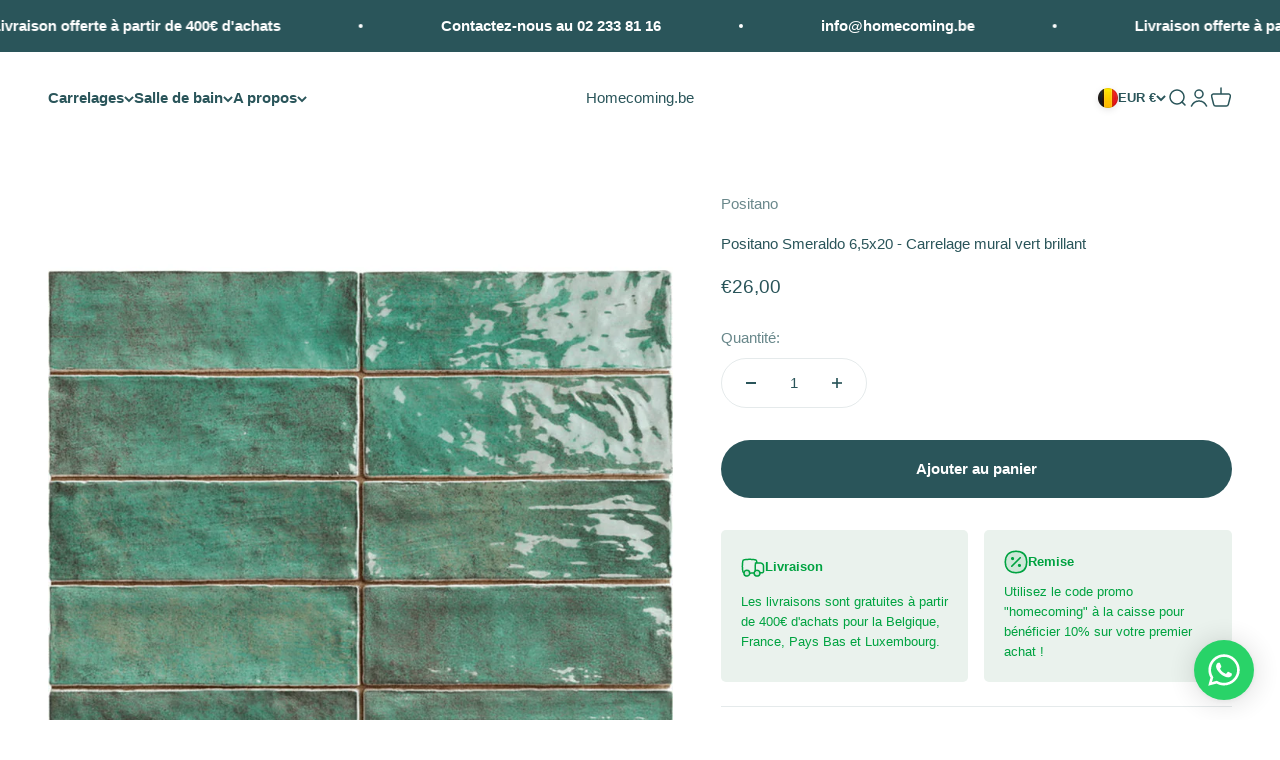

--- FILE ---
content_type: text/html; charset=utf-8
request_url: https://homecoming.be/products/positano-smeralda
body_size: 37009
content:
<!doctype html>

<html class="no-js" lang="fr" dir="ltr">
  <head>
<script>
    window.dataLayer = window.dataLayer || [];
</script>
    
<!-- Google Tag Manager -->
<script>(function(w,d,s,l,i){w[l]=w[l]||[];w[l].push({'gtm.start':new Date().getTime(),event:'gtm.js'});var f=d.getElementsByTagName(s)[0],j=d.createElement(s),dl=l!='dataLayer'?'&l='+l:'';j.async=true;j.src='https://mn.homecoming.be/bxmkpaua.js?st='+i+dl+'';f.parentNode.insertBefore(j,f);})(window,document,'script','dataLayer','T98GKD6');</script>
<!-- End Google Tag Manager -->
    
    <meta charset="utf-8">
    <meta name="viewport" content="width=device-width, initial-scale=1.0, height=device-height, minimum-scale=1.0, maximum-scale=1.0">
    <meta name="theme-color" content="#ffffff">

    <title>Positano Smeraldo – Carrelage mural vert brillant 6,5×20</title><meta name="description" content="Positano Smeraldo, carrelage mural vert émeraude brillant 6,5×20. Un vert profond et vibrant qui insuffle fraîcheur et caractère aux cuisines et salles de bain."><link rel="canonical" href="https://homecoming.be/products/positano-smeralda"><link rel="preconnect" href="https://cdn.shopify.com">
    <link rel="preconnect" href="https://fonts.shopifycdn.com" crossorigin>
    <link rel="dns-prefetch" href="https://productreviews.shopifycdn.com"><link rel="modulepreload" href="//homecoming.be/cdn/shop/t/22/assets/vendor.min.js?v=56430842210900357591671739284" as="script">
    <link rel="modulepreload" href="//homecoming.be/cdn/shop/t/22/assets/theme.js?v=7279756594451589841703224914" as="script">
    <link rel="modulepreload" href="//homecoming.be/cdn/shop/t/22/assets/sections.js?v=60854965459435453131721759428" as="script"><meta property="og:type" content="product">
  <meta property="og:title" content="Positano Smeraldo 6,5x20 - Carrelage mural vert brillant">
  <meta property="product:price:amount" content="26,00">
  <meta property="product:price:currency" content="EUR"><meta property="og:image" content="http://homecoming.be/cdn/shop/files/positano-smeraldo-carrelage-mural-vert-brillant-6-5x20.png?v=1757090699&width=2048">
  <meta property="og:image:secure_url" content="https://homecoming.be/cdn/shop/files/positano-smeraldo-carrelage-mural-vert-brillant-6-5x20.png?v=1757090699&width=2048">
  <meta property="og:image:width" content="1080">
  <meta property="og:image:height" content="1350"><meta property="og:description" content="Positano Smeraldo, carrelage mural vert émeraude brillant 6,5×20. Un vert profond et vibrant qui insuffle fraîcheur et caractère aux cuisines et salles de bain."><meta property="og:url" content="https://homecoming.be/products/positano-smeralda">
<meta property="og:site_name" content="Homecoming.be"><meta name="twitter:card" content="summary"><meta name="twitter:title" content="Positano Smeraldo 6,5x20 - Carrelage mural vert brillant">
  <meta name="twitter:description" content="Ce n’est pas une couleur, c’est un climat Smeraldo attire l’œil sans effort. Ses nuances vertes, profondes et vibrantes, évoquent la fraîcheur des feuillages après la pluie. Dans une salle de bain, il installe une atmosphère luxuriante et apaisante. Dans une cuisine, il offre une intensité qui dialogue avec les matières naturelles et donne une allure méditerranéenne affirmée. Ce n’est pas un simple revêtement : c’est une immersion. Inspiration &amp;amp; Style : La collection Positano explore les reflets méditerranéens ; Smeraldo en incarne la vitalité. Sa surface émaillée, traversée de variations intenses, reflète la lumière comme un feuillage humide après la rosée. C’est un vert généreux, riche, qui oscille entre éclats lumineux et profondeur veloutée. Smeraldo ne cherche pas la neutralité : il s’affirme avec élégance et confère à la pièce une dimension organique, apaisante, presque luxuriante. Un choix audacieux"><meta name="twitter:image" content="https://homecoming.be/cdn/shop/files/positano-smeraldo-carrelage-mural-vert-brillant-6-5x20.png?crop=center&height=1200&v=1757090699&width=1200">
  <meta name="twitter:image:alt" content="">
  <script type="application/ld+json">
  {
    "@context": "https://schema.org",
    "@type": "Product",
    "productID": 4679883325527,
    "offers": [{
          "@type": "Offer",
          "name": "Positano Smeraldo 6,5x20 - Carrelage mural vert brillant",
          "availability":"https://schema.org/InStock",
          "price": 26.0,
          "priceCurrency": "EUR",
          "priceValidUntil": "2026-02-02","url": "https://homecoming.be/products/positano-smeralda?variant=32469774172247"
        }
],"brand": {
      "@type": "Brand",
      "name": "Positano"
    },
    "name": "Positano Smeraldo 6,5x20 - Carrelage mural vert brillant",
    "description": "Ce n’est pas une couleur, c’est un climat\nSmeraldo attire l’œil sans effort. Ses nuances vertes, profondes et vibrantes, évoquent la fraîcheur des feuillages après la pluie. Dans une salle de bain, il installe une atmosphère luxuriante et apaisante. Dans une cuisine, il offre une intensité qui dialogue avec les matières naturelles et donne une allure méditerranéenne affirmée. Ce n’est pas un simple revêtement : c’est une immersion.\nInspiration \u0026amp; Style :\nLa collection Positano explore les reflets méditerranéens ; Smeraldo en incarne la vitalité. Sa surface émaillée, traversée de variations intenses, reflète la lumière comme un feuillage humide après la rosée. C’est un vert généreux, riche, qui oscille entre éclats lumineux et profondeur veloutée.\nSmeraldo ne cherche pas la neutralité : il s’affirme avec élégance et confère à la pièce une dimension organique, apaisante, presque luxuriante. Un choix audacieux mais raffiné, qui élève les intérieurs contemporains autant qu’il sublime les espaces classiques.\nConseils de Pose :\nEn pose verticale, Smeraldo élance la pièce et renforce son caractère. En horizontale, il installe une stabilité rassurante. En chevron, il met en valeur ses variations chromatiques et crée un mouvement vivant.\nLes joints ton-sur-ton fondent les nuances en une lecture fluide, presque végétale. Un joint clair les structure davantage et révèle le rythme du calepinage.\nEn crédence, il se nettoie facilement et résiste aux éclaboussures. Dans la salle de bain, il s’utilise uniquement sur les murs, associé à un sol en grès cérame clair ou pierre naturelle. Pour sécuriser votre chantier, prévoyez toujours 10 % supplémentaires.\nMise en ambiance \u0026amp; associations :\nSmeraldo appelle des associations subtiles et contrastées :\n\n\nMinimaliste : palette claire, joints discrets, mobilier épuré. Le vert devient accent vibrant.\n\nMéditerranéen : dialogue avec bois clair, céramiques décoratives, plantes aromatiques. L’ensemble respire la fraîcheur solaire.\n\nContemporain : associé au noir mat, à l’acier brossé et à des lignes graphiques, il prend une allure architecturale forte.\n\nBohème chic : s’épanouit avec laiton patiné, fibres naturelles, tapis colorés et végétation abondante.\n\nAu matin, ses reflets verts captent la lumière franche. Le soir, ils se densifient, installant une atmosphère feutrée et enveloppante. Même sans soleil, sa brillance prolonge la clarté.\nCaractéristiques :\n\n\nFormat 6,5×20 cm : proportions allongées, parfaites pour compositions créatives.\n\nCéramique murale brillante : révèle les nuances et capte la lumière.\n\nConditionnement : 38 pièces \/ 0,5 m² (2 boîtes = 1 m²).\n\nFabrication : savoir-faire traditionnel espagnol\n\nUsage : mural uniquement.\n\nPrix par carton : 26,00 € TVAC\n\nPrix par m² : 52,00 € TVAC\n\nFAQ :\nSmeraldo convient-il pour une salle de bain ?Oui, il est idéal pour les murs de douche et de salle de bain. Pour le sol, choisissez un grès cérame assorti.\nEt en crédence de cuisine ?Parfait pour donner du caractère et une touche vibrante. Sa surface brillante se nettoie facilement.\nQuel joint choisir ?Ton-sur-ton pour un rendu végétal et fluide ; clair pour souligner la trame.\nComment l’entretenir ?Un chiffon doux et un savon neutre suffisent. Évitez produits abrasifs et acides.\nQuelle différence avec Zafiro ?Smeraldo explore un vert vibrant et organique, inspiré de la nature. Zafiro incarne la profondeur bleue des horizons marins.",
    "category": "Carrelage",
    "url": "https://homecoming.be/products/positano-smeralda",
    "sku": "","weight": {
        "@type": "QuantitativeValue",
        "unitCode": "kg",
        "value": 14.0
      },"image": {
      "@type": "ImageObject",
      "url": "https://homecoming.be/cdn/shop/files/positano-smeraldo-carrelage-mural-vert-brillant-6-5x20.png?v=1757090699&width=1024",
      "image": "https://homecoming.be/cdn/shop/files/positano-smeraldo-carrelage-mural-vert-brillant-6-5x20.png?v=1757090699&width=1024",
      "name": "",
      "width": "1024",
      "height": "1024"
    }
  }
  </script>



  <script type="application/ld+json">
  {
    "@context": "https://schema.org",
    "@type": "BreadcrumbList",
  "itemListElement": [{
      "@type": "ListItem",
      "position": 1,
      "name": "Accueil",
      "item": "https://homecoming.be"
    },{
          "@type": "ListItem",
          "position": 2,
          "name": "Positano Smeraldo 6,5x20 - Carrelage mural vert brillant",
          "item": "https://homecoming.be/products/positano-smeralda"
        }]
  }
  </script>

<style>/* Typography (heading) */
  
/* Typography (body) */
  



:root {
    /**
     * ---------------------------------------------------------------------
     * SPACING VARIABLES
     *
     * We are using a spacing inspired from frameworks like Tailwind CSS.
     * ---------------------------------------------------------------------
     */
    --spacing-0-5: 0.125rem; /* 2px */
    --spacing-1: 0.25rem; /* 4px */
    --spacing-1-5: 0.375rem; /* 6px */
    --spacing-2: 0.5rem; /* 8px */
    --spacing-2-5: 0.625rem; /* 10px */
    --spacing-3: 0.75rem; /* 12px */
    --spacing-3-5: 0.875rem; /* 14px */
    --spacing-4: 1rem; /* 16px */
    --spacing-4-5: 1.125rem; /* 18px */
    --spacing-5: 1.25rem; /* 20px */
    --spacing-5-5: 1.375rem; /* 22px */
    --spacing-6: 1.5rem; /* 24px */
    --spacing-6-5: 1.625rem; /* 26px */
    --spacing-7: 1.75rem; /* 28px */
    --spacing-7-5: 1.875rem; /* 30px */
    --spacing-8: 2rem; /* 32px */
    --spacing-8-5: 2.125rem; /* 34px */
    --spacing-9: 2.25rem; /* 36px */
    --spacing-9-5: 2.375rem; /* 38px */
    --spacing-10: 2.5rem; /* 40px */
    --spacing-11: 2.75rem; /* 44px */
    --spacing-12: 3rem; /* 48px */
    --spacing-14: 3.5rem; /* 56px */
    --spacing-16: 4rem; /* 64px */
    --spacing-18: 4.5rem; /* 72px */
    --spacing-20: 5rem; /* 80px */
    --spacing-24: 6rem; /* 96px */
    --spacing-28: 7rem; /* 112px */
    --spacing-32: 8rem; /* 128px */
    --spacing-36: 9rem; /* 144px */
    --spacing-40: 10rem; /* 160px */
    --spacing-44: 11rem; /* 176px */
    --spacing-48: 12rem; /* 192px */
    --spacing-52: 13rem; /* 208px */
    --spacing-56: 14rem; /* 224px */
    --spacing-60: 15rem; /* 240px */
    --spacing-64: 16rem; /* 256px */
    --spacing-72: 18rem; /* 288px */
    --spacing-80: 20rem; /* 320px */
    --spacing-96: 24rem; /* 384px */

    /* Container */
    --container-max-width: 1440px;
    --container-narrow-max-width: 1190px;
    --container-gutter: var(--spacing-5);
    --section-outer-spacing-block: var(--spacing-10);
    --section-inner-max-spacing-block: var(--spacing-9);
    --section-inner-spacing-inline: var(--container-gutter);
    --section-stack-spacing-block: var(--spacing-8);

    /* Grid gutter */
    --grid-gutter: var(--spacing-5);

    /* Product list settings */
    --product-list-row-gap: var(--spacing-8);
    --product-list-column-gap: var(--grid-gutter);

    /* Form settings */
    --input-gap: var(--spacing-2);
    --input-height: 2.625rem;
    --input-padding-inline: var(--spacing-4);

    /* Other sizes */
    --sticky-area-height: calc(var(--sticky-announcement-bar-enabled, 0) * var(--announcement-bar-height, 0px) + var(--sticky-header-enabled, 0) * var(--header-height, 0px));

    /* RTL support */
    --transform-logical-flip: 1;
    --transform-origin-start: left;
    --transform-origin-end: right;

    /**
     * ---------------------------------------------------------------------
     * TYPOGRAPHY
     * ---------------------------------------------------------------------
     */

    /* Font properties */
    --heading-font-family: "New York", Iowan Old Style, Apple Garamond, Baskerville, Times New Roman, Droid Serif, Times, Source Serif Pro, serif, Apple Color Emoji, Segoe UI Emoji, Segoe UI Symbol;
    --heading-font-weight: 400;
    --heading-font-style: normal;
    --heading-text-transform: normal;
    --heading-letter-spacing: 0.0em;
    --text-font-family: "system_ui", -apple-system, 'Segoe UI', Roboto, 'Helvetica Neue', 'Noto Sans', 'Liberation Sans', Arial, sans-serif, 'Apple Color Emoji', 'Segoe UI Emoji', 'Segoe UI Symbol', 'Noto Color Emoji';
    --text-font-weight: 400;
    --text-font-style: normal;
    --text-letter-spacing: 0.0em;

    /* Font sizes */
    --text-h0: 3rem;
    --text-h1: 2.5rem;
    --text-h2: 2rem;
    --text-h3: 1.5rem;
    --text-h4: 1.375rem;
    --text-h5: 1.125rem;
    --text-h6: 1rem;
    --text-xs: 0.6875rem;
    --text-sm: 0.75rem;
    --text-base: 0.875rem;
    --text-lg: 1.125rem;

    /**
     * ---------------------------------------------------------------------
     * COLORS
     * ---------------------------------------------------------------------
     */

    /* Color settings */--accent: 42 85 90;
    --text-primary: 42 85 90;
    --background-primary: 255 255 255;
    --dialog-background: 255 255 255;
    --border-color: var(--text-color, var(--text-primary)) / 0.12;

    /* Button colors */
    --button-background-primary: 42 85 90;
    --button-text-primary: 255 255 255;
    --button-background-secondary: 217 150 126;
    --button-text-secondary: 255 255 255;

    /* Status colors */
    --success-background: 224 244 232;
    --success-text: 0 163 65;
    --warning-background: 255 246 233;
    --warning-text: 255 183 74;
    --error-background: 254 231 231;
    --error-text: 248 58 58;

    /* Product colors */
    --on-sale-text: 248 58 58;
    --on-sale-badge-background: 248 58 58;
    --on-sale-badge-text: 255 255 255;
    --sold-out-badge-background: 0 0 0;
    --sold-out-badge-text: 255 255 255;
    --primary-badge-background: 30 49 106;
    --primary-badge-text: 255 255 255;
    --star-color: 255 183 74;
    --product-card-background: 255 255 255;
    --product-card-text: 42 85 90;

    /* Header colors */
    --header-background: 255 255 255;
    --header-text: 42 85 90;

    /* Footer colors */
    --footer-background: 247 247 247;
    --footer-text: 42 85 90;

    /* Rounded variables (used for border radius) */
    --rounded-xs: 0.25rem;
    --rounded-sm: 0.3125rem;
    --rounded: 0.625rem;
    --rounded-lg: 1.25rem;
    --rounded-full: 9999px;

    --rounded-button: 3.75rem;
    --rounded-input: 0.5rem;

    /* Box shadow */
    --shadow-sm: 0 2px 8px rgb(var(--text-primary) / 0.0);
    --shadow: 0 5px 15px rgb(var(--text-primary) / 0.0);
    --shadow-md: 0 5px 30px rgb(var(--text-primary) / 0.0);
    --shadow-block: 0px 0px 50px rgb(var(--text-primary) / 0.0);

    /**
     * ---------------------------------------------------------------------
     * OTHER
     * ---------------------------------------------------------------------
     */

    --cursor-close-svg-url: url(//homecoming.be/cdn/shop/t/22/assets/cursor-close.svg?v=147174565022153725511670860298);
    --cursor-zoom-in-svg-url: url(//homecoming.be/cdn/shop/t/22/assets/cursor-zoom-in.svg?v=154953035094101115921670860298);
    --cursor-zoom-out-svg-url: url(//homecoming.be/cdn/shop/t/22/assets/cursor-zoom-out.svg?v=16155520337305705181670860298);
    --checkmark-svg-url: url(//homecoming.be/cdn/shop/t/22/assets/checkmark.svg?v=77552481021870063511670860298);
  }

  [dir="rtl"]:root {
    /* RTL support */
    --transform-logical-flip: -1;
    --transform-origin-start: right;
    --transform-origin-end: left;
  }

  @media screen and (min-width: 700px) {
    :root {
      /* Typography (font size) */
      --text-h0: 4rem;
      --text-h1: 3rem;
      --text-h2: 2.5rem;
      --text-h3: 2rem;
      --text-h4: 1.625rem;
      --text-h5: 1.25rem;
      --text-h6: 1.125rem;

      --text-xs: 0.6875rem;
      --text-sm: 0.8125rem;
      --text-base: 0.9375rem;
      --text-lg: 1.1875rem;

      /* Spacing */
      --container-gutter: 2rem;
      --section-outer-spacing-block: var(--spacing-14);
      --section-inner-max-spacing-block: var(--spacing-10);
      --section-inner-spacing-inline: var(--spacing-12);
      --section-stack-spacing-block: var(--spacing-12);

      /* Grid gutter */
      --grid-gutter: var(--spacing-6);

      /* Product list settings */
      --product-list-row-gap: var(--spacing-12);

      /* Form settings */
      --input-gap: 1rem;
      --input-height: 3.125rem;
      --input-padding-inline: var(--spacing-5);
    }
  }

  @media screen and (min-width: 1000px) {
    :root {
      /* Spacing settings */
      --container-gutter: var(--spacing-12);
      --section-outer-spacing-block: var(--spacing-16);
      --section-inner-max-spacing-block: var(--spacing-14);
      --section-inner-spacing-inline: var(--spacing-16);
      --section-stack-spacing-block: var(--spacing-12);
    }
  }

  @media screen and (min-width: 1150px) {
    :root {
      /* Spacing settings */
      --container-gutter: var(--spacing-12);
      --section-outer-spacing-block: var(--spacing-16);
      --section-inner-max-spacing-block: var(--spacing-14);
      --section-inner-spacing-inline: var(--spacing-16);
      --section-stack-spacing-block: var(--spacing-12);
    }
  }

  @media screen and (min-width: 1400px) {
    :root {
      /* Typography (font size) */
      --text-h0: 5rem;
      --text-h1: 3.75rem;
      --text-h2: 3rem;
      --text-h3: 2.25rem;
      --text-h4: 2rem;
      --text-h5: 1.5rem;
      --text-h6: 1.25rem;

      --section-outer-spacing-block: var(--spacing-20);
      --section-inner-max-spacing-block: var(--spacing-16);
      --section-inner-spacing-inline: var(--spacing-18);
    }
  }

  @media screen and (min-width: 1600px) {
    :root {
      --section-outer-spacing-block: var(--spacing-20);
      --section-inner-max-spacing-block: var(--spacing-18);
      --section-inner-spacing-inline: var(--spacing-20);
    }
  }

  /**
   * ---------------------------------------------------------------------
   * LIQUID DEPENDANT CSS
   *
   * Our main CSS is Liquid free, but some very specific features depend on
   * theme settings, so we have them here
   * ---------------------------------------------------------------------
   */@media screen and (pointer: fine) {
        /* The !important are for the Shopify Payment button to ensure we override the default from Shopify styles */
        .button:not([disabled]):not(.button--outline):hover, .btn:not([disabled]):hover, .shopify-payment-button__button--unbranded:not([disabled]):hover {
          background-color: transparent !important;
          color: rgb(var(--button-outline-color) / var(--button-background-opacity, 1)) !important;
          box-shadow: inset 0 0 0 2px currentColor !important;
        }

        .button--outline:not([disabled]):hover {
          background: rgb(var(--button-background));
          color: rgb(var(--button-text-color));
          box-shadow: inset 0 0 0 2px rgb(var(--button-background));
        }
      }</style><script>
  document.documentElement.classList.replace('no-js', 'js');

  // This allows to expose several variables to the global scope, to be used in scripts
  window.themeVariables = {
    settings: {
      showPageTransition: false,
      headingApparition: "split_rotation",
      pageType: "product",
      moneyFormat: "€{{amount_with_comma_separator}}",
      moneyWithCurrencyFormat: "€{{amount_with_comma_separator}} EUR",
      currencyCodeEnabled: false,
      cartType: "popover",
      showDiscount: true,
      discountMode: "saving"
    },

    strings: {
      accessibilityClose: "Fermer",
      accessibilityNext: "Suivant",
      accessibilityPrevious: "Précédent",
      addToCartButton: "Ajouter au panier",
      soldOutButton: "En rupture",
      preOrderButton: "Pré-commander",
      unavailableButton: "Indisponible",
      closeGallery: "Fermer la galerie",
      zoomGallery: "Zoomer sur l\u0026#39;image",
      errorGallery: "L\u0026#39;image ne peut pas etre chargée",
      soldOutBadge: "En rupture",
      discountBadge: "Economisez @@",
      sku: "SKU:",
      searchNoResults: "Aucun résultat ne correspond à votre recherche.",
      addOrderNote: "Ajouter une note",
      editOrderNote: "Modifier la note",
      shippingEstimatorNoResults: "Nous ne livrons pas à votre adresse.",
      shippingEstimatorOneResult: "Il y a un résultat pour votre adresse :",
      shippingEstimatorMultipleResults: "Il y a plusieurs résultats pour votre adresse :",
      shippingEstimatorError: "Impossible d\u0026#39;estimer les frais de livraison :"
    },

    breakpoints: {
      'sm': 'screen and (min-width: 700px)',
      'md': 'screen and (min-width: 1000px)',
      'lg': 'screen and (min-width: 1150px)',
      'xl': 'screen and (min-width: 1400px)',

      'sm-max': 'screen and (max-width: 699px)',
      'md-max': 'screen and (max-width: 999px)',
      'lg-max': 'screen and (max-width: 1149px)',
      'xl-max': 'screen and (max-width: 1399px)'
    }
  };// For detecting native share
  document.documentElement.classList.add(`native-share--${navigator.share ? 'enabled' : 'disabled'}`);// We save the product ID in local storage to be eventually used for recently viewed section
    try {
      const recentlyViewedProducts = new Set(JSON.parse(localStorage.getItem('theme:recently-viewed-products') || '[]'));

      recentlyViewedProducts.delete(4679883325527); // Delete first to re-move the product
      recentlyViewedProducts.add(4679883325527);

      localStorage.setItem('theme:recently-viewed-products', JSON.stringify(Array.from(recentlyViewedProducts.values()).reverse()));
    } catch (e) {
      // Safari in private mode does not allow setting item, we silently fail
    }</script><script type="module" src="//homecoming.be/cdn/shop/t/22/assets/vendor.min.js?v=56430842210900357591671739284"></script>
    <script type="module" src="//homecoming.be/cdn/shop/t/22/assets/theme.js?v=7279756594451589841703224914"></script>
    <script type="module" src="//homecoming.be/cdn/shop/t/22/assets/sections.js?v=60854965459435453131721759428"></script>

    <script>window.performance && window.performance.mark && window.performance.mark('shopify.content_for_header.start');</script><meta name="google-site-verification" content="Y2YdjjsFMEIt6-oNbgLfA76irPEF8INWxYEiQOL6kQA">
<meta id="shopify-digital-wallet" name="shopify-digital-wallet" content="/1068564535/digital_wallets/dialog">
<link rel="alternate" type="application/json+oembed" href="https://homecoming.be/products/positano-smeralda.oembed">
<script async="async" src="/checkouts/internal/preloads.js?locale=fr-BE"></script>
<script id="shopify-features" type="application/json">{"accessToken":"e754e6c376c20ed7fb4e9ad5b8cbff78","betas":["rich-media-storefront-analytics"],"domain":"homecoming.be","predictiveSearch":true,"shopId":1068564535,"locale":"fr"}</script>
<script>var Shopify = Shopify || {};
Shopify.shop = "reconfort-tech.myshopify.com";
Shopify.locale = "fr";
Shopify.currency = {"active":"EUR","rate":"1.0"};
Shopify.country = "BE";
Shopify.theme = {"name":"Impact","id":123475198039,"schema_name":"Impact","schema_version":"3.1.1","theme_store_id":1190,"role":"main"};
Shopify.theme.handle = "null";
Shopify.theme.style = {"id":null,"handle":null};
Shopify.cdnHost = "homecoming.be/cdn";
Shopify.routes = Shopify.routes || {};
Shopify.routes.root = "/";</script>
<script type="module">!function(o){(o.Shopify=o.Shopify||{}).modules=!0}(window);</script>
<script>!function(o){function n(){var o=[];function n(){o.push(Array.prototype.slice.apply(arguments))}return n.q=o,n}var t=o.Shopify=o.Shopify||{};t.loadFeatures=n(),t.autoloadFeatures=n()}(window);</script>
<script id="shop-js-analytics" type="application/json">{"pageType":"product"}</script>
<script defer="defer" async type="module" src="//homecoming.be/cdn/shopifycloud/shop-js/modules/v2/client.init-shop-cart-sync_BcDpqI9l.fr.esm.js"></script>
<script defer="defer" async type="module" src="//homecoming.be/cdn/shopifycloud/shop-js/modules/v2/chunk.common_a1Rf5Dlz.esm.js"></script>
<script defer="defer" async type="module" src="//homecoming.be/cdn/shopifycloud/shop-js/modules/v2/chunk.modal_Djra7sW9.esm.js"></script>
<script type="module">
  await import("//homecoming.be/cdn/shopifycloud/shop-js/modules/v2/client.init-shop-cart-sync_BcDpqI9l.fr.esm.js");
await import("//homecoming.be/cdn/shopifycloud/shop-js/modules/v2/chunk.common_a1Rf5Dlz.esm.js");
await import("//homecoming.be/cdn/shopifycloud/shop-js/modules/v2/chunk.modal_Djra7sW9.esm.js");

  window.Shopify.SignInWithShop?.initShopCartSync?.({"fedCMEnabled":true,"windoidEnabled":true});

</script>
<script>(function() {
  var isLoaded = false;
  function asyncLoad() {
    if (isLoaded) return;
    isLoaded = true;
    var urls = ["https:\/\/trust.conversionbear.com\/script?app=trust_badge\u0026shop=reconfort-tech.myshopify.com","https:\/\/cdn.shopify.com\/s\/files\/1\/0033\/3538\/9233\/files\/pushdaddy_v12.js?v=1632384093\u0026shop=reconfort-tech.myshopify.com"];
    for (var i = 0; i < urls.length; i++) {
      var s = document.createElement('script');
      s.type = 'text/javascript';
      s.async = true;
      s.src = urls[i];
      var x = document.getElementsByTagName('script')[0];
      x.parentNode.insertBefore(s, x);
    }
  };
  if(window.attachEvent) {
    window.attachEvent('onload', asyncLoad);
  } else {
    window.addEventListener('load', asyncLoad, false);
  }
})();</script>
<script id="__st">var __st={"a":1068564535,"offset":3600,"reqid":"ed26fe21-364b-4d28-a19d-ab043eb13352-1769201618","pageurl":"homecoming.be\/products\/positano-smeralda","u":"c6ebb2b029bc","p":"product","rtyp":"product","rid":4679883325527};</script>
<script>window.ShopifyPaypalV4VisibilityTracking = true;</script>
<script id="captcha-bootstrap">!function(){'use strict';const t='contact',e='account',n='new_comment',o=[[t,t],['blogs',n],['comments',n],[t,'customer']],c=[[e,'customer_login'],[e,'guest_login'],[e,'recover_customer_password'],[e,'create_customer']],r=t=>t.map((([t,e])=>`form[action*='/${t}']:not([data-nocaptcha='true']) input[name='form_type'][value='${e}']`)).join(','),a=t=>()=>t?[...document.querySelectorAll(t)].map((t=>t.form)):[];function s(){const t=[...o],e=r(t);return a(e)}const i='password',u='form_key',d=['recaptcha-v3-token','g-recaptcha-response','h-captcha-response',i],f=()=>{try{return window.sessionStorage}catch{return}},m='__shopify_v',_=t=>t.elements[u];function p(t,e,n=!1){try{const o=window.sessionStorage,c=JSON.parse(o.getItem(e)),{data:r}=function(t){const{data:e,action:n}=t;return t[m]||n?{data:e,action:n}:{data:t,action:n}}(c);for(const[e,n]of Object.entries(r))t.elements[e]&&(t.elements[e].value=n);n&&o.removeItem(e)}catch(o){console.error('form repopulation failed',{error:o})}}const l='form_type',E='cptcha';function T(t){t.dataset[E]=!0}const w=window,h=w.document,L='Shopify',v='ce_forms',y='captcha';let A=!1;((t,e)=>{const n=(g='f06e6c50-85a8-45c8-87d0-21a2b65856fe',I='https://cdn.shopify.com/shopifycloud/storefront-forms-hcaptcha/ce_storefront_forms_captcha_hcaptcha.v1.5.2.iife.js',D={infoText:'Protégé par hCaptcha',privacyText:'Confidentialité',termsText:'Conditions'},(t,e,n)=>{const o=w[L][v],c=o.bindForm;if(c)return c(t,g,e,D).then(n);var r;o.q.push([[t,g,e,D],n]),r=I,A||(h.body.append(Object.assign(h.createElement('script'),{id:'captcha-provider',async:!0,src:r})),A=!0)});var g,I,D;w[L]=w[L]||{},w[L][v]=w[L][v]||{},w[L][v].q=[],w[L][y]=w[L][y]||{},w[L][y].protect=function(t,e){n(t,void 0,e),T(t)},Object.freeze(w[L][y]),function(t,e,n,w,h,L){const[v,y,A,g]=function(t,e,n){const i=e?o:[],u=t?c:[],d=[...i,...u],f=r(d),m=r(i),_=r(d.filter((([t,e])=>n.includes(e))));return[a(f),a(m),a(_),s()]}(w,h,L),I=t=>{const e=t.target;return e instanceof HTMLFormElement?e:e&&e.form},D=t=>v().includes(t);t.addEventListener('submit',(t=>{const e=I(t);if(!e)return;const n=D(e)&&!e.dataset.hcaptchaBound&&!e.dataset.recaptchaBound,o=_(e),c=g().includes(e)&&(!o||!o.value);(n||c)&&t.preventDefault(),c&&!n&&(function(t){try{if(!f())return;!function(t){const e=f();if(!e)return;const n=_(t);if(!n)return;const o=n.value;o&&e.removeItem(o)}(t);const e=Array.from(Array(32),(()=>Math.random().toString(36)[2])).join('');!function(t,e){_(t)||t.append(Object.assign(document.createElement('input'),{type:'hidden',name:u})),t.elements[u].value=e}(t,e),function(t,e){const n=f();if(!n)return;const o=[...t.querySelectorAll(`input[type='${i}']`)].map((({name:t})=>t)),c=[...d,...o],r={};for(const[a,s]of new FormData(t).entries())c.includes(a)||(r[a]=s);n.setItem(e,JSON.stringify({[m]:1,action:t.action,data:r}))}(t,e)}catch(e){console.error('failed to persist form',e)}}(e),e.submit())}));const S=(t,e)=>{t&&!t.dataset[E]&&(n(t,e.some((e=>e===t))),T(t))};for(const o of['focusin','change'])t.addEventListener(o,(t=>{const e=I(t);D(e)&&S(e,y())}));const B=e.get('form_key'),M=e.get(l),P=B&&M;t.addEventListener('DOMContentLoaded',(()=>{const t=y();if(P)for(const e of t)e.elements[l].value===M&&p(e,B);[...new Set([...A(),...v().filter((t=>'true'===t.dataset.shopifyCaptcha))])].forEach((e=>S(e,t)))}))}(h,new URLSearchParams(w.location.search),n,t,e,['guest_login'])})(!0,!0)}();</script>
<script integrity="sha256-4kQ18oKyAcykRKYeNunJcIwy7WH5gtpwJnB7kiuLZ1E=" data-source-attribution="shopify.loadfeatures" defer="defer" src="//homecoming.be/cdn/shopifycloud/storefront/assets/storefront/load_feature-a0a9edcb.js" crossorigin="anonymous"></script>
<script data-source-attribution="shopify.dynamic_checkout.dynamic.init">var Shopify=Shopify||{};Shopify.PaymentButton=Shopify.PaymentButton||{isStorefrontPortableWallets:!0,init:function(){window.Shopify.PaymentButton.init=function(){};var t=document.createElement("script");t.src="https://homecoming.be/cdn/shopifycloud/portable-wallets/latest/portable-wallets.fr.js",t.type="module",document.head.appendChild(t)}};
</script>
<script data-source-attribution="shopify.dynamic_checkout.buyer_consent">
  function portableWalletsHideBuyerConsent(e){var t=document.getElementById("shopify-buyer-consent"),n=document.getElementById("shopify-subscription-policy-button");t&&n&&(t.classList.add("hidden"),t.setAttribute("aria-hidden","true"),n.removeEventListener("click",e))}function portableWalletsShowBuyerConsent(e){var t=document.getElementById("shopify-buyer-consent"),n=document.getElementById("shopify-subscription-policy-button");t&&n&&(t.classList.remove("hidden"),t.removeAttribute("aria-hidden"),n.addEventListener("click",e))}window.Shopify?.PaymentButton&&(window.Shopify.PaymentButton.hideBuyerConsent=portableWalletsHideBuyerConsent,window.Shopify.PaymentButton.showBuyerConsent=portableWalletsShowBuyerConsent);
</script>
<script data-source-attribution="shopify.dynamic_checkout.cart.bootstrap">document.addEventListener("DOMContentLoaded",(function(){function t(){return document.querySelector("shopify-accelerated-checkout-cart, shopify-accelerated-checkout")}if(t())Shopify.PaymentButton.init();else{new MutationObserver((function(e,n){t()&&(Shopify.PaymentButton.init(),n.disconnect())})).observe(document.body,{childList:!0,subtree:!0})}}));
</script>

<script>window.performance && window.performance.mark && window.performance.mark('shopify.content_for_header.end');</script>
<link href="//homecoming.be/cdn/shop/t/22/assets/theme.css?v=3857575244182503551671739282" rel="stylesheet" type="text/css" media="all" /><script>  
 
  (function() {
      class Ultimate_Shopify_DataLayer {
        constructor() {
          window.dataLayer = window.dataLayer || []; 
          
          // use a prefix of events name
          this.eventPrefix = 'M_';

          //Keep the value false to get non-formatted product ID
          this.formattedItemId = true; 

          // data schema
          this.dataSchema = {
            ecommerce: {
                show: true
            },
            dynamicRemarketing: {
                show: true,
                business_vertical: 'retail'
            }
          }

          // add to wishlist selectors
          this.addToWishListSelectors = {
            'addWishListIcon': '',
            'gridItemSelector': '',
            'productLinkSelector': 'a[href*="/products/"]'
          }

          // quick view selectors
          this.quickViewSelector = {
            'quickViewElement': '',
            'gridItemSelector': '',
            'productLinkSelector': 'a[href*="/products/"]'
          }

          // mini cart button selector
          this.miniCartButton = [
            'a[href="/cart"]', 
          ];
          this.miniCartAppersOn = 'click';


          // begin checkout buttons/links selectors
          this.beginCheckoutButtons = [
            'input[name="checkout"]',
            'button[name="checkout"]',
            'a[href="/checkout"]',
            '.additional-checkout-buttons',
          ];

          // direct checkout button selector
          this.shopifyDirectCheckoutButton = [
            '.shopify-payment-button'
          ]

          //Keep the value true if Add to Cart redirects to the cart page
          this.isAddToCartRedirect = false;
          
          // keep the value false if cart items increment/decrement/remove refresh page 
          this.isAjaxCartIncrementDecrement = false;
          

          // Caution: Do not modify anything below this line, as it may result in it not functioning correctly.
          this.cart = {"note":null,"attributes":{},"original_total_price":0,"total_price":0,"total_discount":0,"total_weight":0.0,"item_count":0,"items":[],"requires_shipping":false,"currency":"EUR","items_subtotal_price":0,"cart_level_discount_applications":[],"checkout_charge_amount":0}
          this.countryCode = "BE";
          this.collectData();  
          this.storeURL = "https://homecoming.be";
        }

        updateCart() {
          fetch("/cart.js")
          .then((response) => response.json())
          .then((data) => {
            this.cart = data;
          });
        }

       debounce(delay) {         
          let timeoutId;
          return function(func) {
            const context = this;
            const args = arguments;
            
            clearTimeout(timeoutId);
            
            timeoutId = setTimeout(function() {
              func.apply(context, args);
            }, delay);
          };
        }

        collectData() { 
            this.customerData();
            this.ajaxRequestData();
            this.searchPageData();
            this.miniCartData();
            this.beginCheckoutData();
  
            
  
            
              this.productSinglePage();
            
  
            
            
            this.addToWishListData();
            this.quickViewData();
            this.formData();
            this.phoneClickData();
            this.emailClickData();
        }        

        //logged in customer data 
        customerData() {
            const currentUser = {};
            

            if (currentUser.email) {
              currentUser.hash_email = "e3b0c44298fc1c149afbf4c8996fb92427ae41e4649b934ca495991b7852b855"
            }

            window.dataLayer = window.dataLayer || [];
            dataLayer.push({
              customer: currentUser
            });
        }

        // add_to_cart, remove_from_cart, search
        ajaxRequestData() {
          const self = this;
          
          // handle non-ajax add to cart
          if(this.isAddToCartRedirect) {
            document.addEventListener('submit', function(event) {
              const addToCartForm = event.target.closest('form[action="/cart/add"]');
              if(addToCartForm) {
                event.preventDefault();
                
                const formData = new FormData(addToCartForm);
            
                fetch(window.Shopify.routes.root + 'cart/add.js', {
                  method: 'POST',
                  body: formData
                })
                .then(response => {
                    window.location.href = "/cart";
                })
                .catch((error) => {
                  console.error('Error:', error);
                });
              }
            });
          }
          
          // fetch
          let originalFetch = window.fetch;
          let debounce = this.debounce(800);
          
          window.fetch = function () {
            return originalFetch.apply(this, arguments).then((response) => {
              if (response.ok) {
                let cloneResponse = response.clone();
                let requestURL = arguments[0];
                
                if(/.*\/search\/?.*\?.*q=.+/.test(requestURL) && !requestURL.includes('&requestFrom=uldt')) {   
                  const queryString = requestURL.split('?')[1];
                  const urlParams = new URLSearchParams(queryString);
                  const search_term = urlParams.get("q");

                  debounce(function() {
                    fetch(`${self.storeURL}/search/suggest.json?q=${search_term}&resources[type]=product&requestFrom=uldt`)
                      .then(res => res.json())
                      .then(function(data) {
                            const products = data.resources.results.products;
                            if(products.length) {
                              const fetchRequests = products.map(product =>
                                fetch(`${self.storeURL}/${product.url.split('?')[0]}.js`)
                                  .then(response => response.json())
                                  .catch(error => console.error('Error fetching:', error))
                              );

                              Promise.all(fetchRequests)
                                .then(products => {
                                    const items = products.map((product) => {
                                      return {
                                        product_id: product.id,
                                        product_title: product.title,
                                        variant_id: product.variants[0].id,
                                        variant_title: product.variants[0].title,
                                        vendor: product.vendor,
                                        total_discount: 0,
                                        final_price: product.price_min,
                                        product_type: product.type, 
                                        quantity: 1
                                      }
                                    });

                                    self.ecommerceDataLayer('search', {search_term, items});
                                })
                            }else {
                              self.ecommerceDataLayer('search', {search_term, items: []});
                            }
                      });
                  });
                }
                else if (requestURL.includes("/cart/add")) {
                  cloneResponse.text().then((text) => {
                    let data = JSON.parse(text);

                    if(data.items && Array.isArray(data.items)) {
                      data.items.forEach(function(item) {
                         self.ecommerceDataLayer('add_to_cart', {items: [item]});
                      })
                    } else {
                      self.ecommerceDataLayer('add_to_cart', {items: [data]});
                    }
                    self.updateCart();
                  });
                }else if(requestURL.includes("/cart/change") || requestURL.includes("/cart/update")) {
                  
                   cloneResponse.text().then((text) => {
                     
                    let newCart = JSON.parse(text);
                    let newCartItems = newCart.items;
                    let oldCartItems = self.cart.items;

                    for(let i = 0; i < oldCartItems.length; i++) {
                      let item = oldCartItems[i];
                      let newItem = newCartItems.find(newItems => newItems.id === item.id);


                      if(newItem) {

                        if(newItem.quantity > item.quantity) {
                          // cart item increment
                          let quantity = (newItem.quantity - item.quantity);
                          let updatedItem = {...item, quantity}
                          self.ecommerceDataLayer('add_to_cart', {items: [updatedItem]});
                          self.updateCart(); 

                        }else if(newItem.quantity < item.quantity) {
                          // cart item decrement
                          let quantity = (item.quantity - newItem.quantity);
                          let updatedItem = {...item, quantity}
                          self.ecommerceDataLayer('remove_from_cart', {items: [updatedItem]});
                          self.updateCart(); 
                        }
                        

                      }else {
                        self.ecommerceDataLayer('remove_from_cart', {items: [item]});
                        self.updateCart(); 
                      }
                    }
                     
                  });
                }
              }
              return response;
            });
          }
          // end fetch 


          //xhr
          var origXMLHttpRequest = XMLHttpRequest;
          XMLHttpRequest = function() {
            var requestURL;
    
            var xhr = new origXMLHttpRequest();
            var origOpen = xhr.open;
            var origSend = xhr.send;
            
            // Override the `open` function.
            xhr.open = function(method, url) {
                requestURL = url;
                return origOpen.apply(this, arguments);
            };
    
    
            xhr.send = function() {
    
                // Only proceed if the request URL matches what we're looking for.
                if (requestURL.includes("/cart/add") || requestURL.includes("/cart/change") || /.*\/search\/?.*\?.*q=.+/.test(requestURL)) {
        
                    xhr.addEventListener('load', function() {
                        if (xhr.readyState === 4) {
                            if (xhr.status >= 200 && xhr.status < 400) { 

                              if(/.*\/search\/?.*\?.*q=.+/.test(requestURL) && !requestURL.inclides('&requestFrom=uldt')) {
                                const queryString = requestURL.split('?')[1];
                                const urlParams = new URLSearchParams(queryString);
                                const search_term = urlParams.get("q");

                                debounce(function() {
                                    fetch(`${self.storeURL}/search/suggest.json?q=${search_term}&resources[type]=product&requestFrom=uldt`)
                                      .then(res => res.json())
                                      .then(function(data) {
                                            const products = data.resources.results.products;
                                            if(products.length) {
                                              const fetchRequests = products.map(product =>
                                                fetch(`${self.storeURL}/${product.url.split('?')[0]}.js`)
                                                  .then(response => response.json())
                                                  .catch(error => console.error('Error fetching:', error))
                                              );
                
                                              Promise.all(fetchRequests)
                                                .then(products => {
                                                    const items = products.map((product) => {
                                                      return {
                                                        product_id: product.id,
                                                        product_title: product.title,
                                                        variant_id: product.variants[0].id,
                                                        variant_title: product.variants[0].title,
                                                        vendor: product.vendor,
                                                        total_discount: 0,
                                                        final_price: product.price_min,
                                                        product_type: product.type, 
                                                        quantity: 1
                                                      }
                                                    });
                
                                                    self.ecommerceDataLayer('search', {search_term, items});
                                                })
                                            }else {
                                              self.ecommerceDataLayer('search', {search_term, items: []});
                                            }
                                      });
                                  });

                              }

                              else if(requestURL.includes("/cart/add")) {
                                 
                                   const item = JSON.parse(xhr.responseText);
                                   self.ecommerceDataLayer('add_to_cart', {items: [item]});
                                   self.updateCart();
                                 
                               }else if(requestURL.includes("/cart/change")) {
                                 
                                  const newCart = JSON.parse(xhr.responseText);
                                  const newCartItems = newCart.items;
                                  let oldCartItems = self.cart.items;
              
                                  for(let i = 0; i < oldCartItems.length; i++) {
                                    let item = oldCartItems[i];
                                    let newItem = newCartItems.find(newItems => newItems.id === item.id);
              
              
                                    if(newItem) {
                                      if(newItem.quantity > item.quantity) {
                                        // cart item increment
                                        let quantity = (newItem.quantity - item.quantity);
                                        let updatedItem = {...item, quantity}
                                        self.ecommerceDataLayer('add_to_cart', {items: [updatedItem]});
                                        self.updateCart(); 
              
                                      }else if(newItem.quantity < item.quantity) {
                                        // cart item decrement
                                        let quantity = (item.quantity - newItem.quantity);
                                        let updatedItem = {...item, quantity}
                                        self.ecommerceDataLayer('remove_from_cart', {items: [updatedItem]});
                                        self.updateCart(); 
                                      }
                                      
              
                                    }else {
                                      self.ecommerceDataLayer('remove_from_cart', {items: [item]});
                                      self.updateCart(); 
                                    }
                                  }
                               }          
                            }
                        }
                    });
                }
    
                return origSend.apply(this, arguments);
            };
    
            return xhr;
          }; 
          //end xhr
        }

        // search event from search page
        searchPageData() {
          const self = this;
          let pageUrl = window.location.href;
          
          if(/.+\/search\?.*\&?q=.+/.test(pageUrl)) {   
            const queryString = pageUrl.split('?')[1];
            const urlParams = new URLSearchParams(queryString);
            const search_term = urlParams.get("q");
                
            fetch(`https://homecoming.be/search/suggest.json?q=${search_term}&resources[type]=product&requestFrom=uldt`)
            .then(res => res.json())
            .then(function(data) {
                  const products = data.resources.results.products;
                  if(products.length) {
                    const fetchRequests = products.map(product =>
                      fetch(`${self.storeURL}/${product.url.split('?')[0]}.js`)
                        .then(response => response.json())
                        .catch(error => console.error('Error fetching:', error))
                    );
                    Promise.all(fetchRequests)
                    .then(products => {
                        const items = products.map((product) => {
                            return {
                            product_id: product.id,
                            product_title: product.title,
                            variant_id: product.variants[0].id,
                            variant_title: product.variants[0].title,
                            vendor: product.vendor,
                            total_discount: 0,
                            final_price: product.price_min,
                            product_type: product.type, 
                            quantity: 1
                            }
                        });

                        self.ecommerceDataLayer('search', {search_term, items});
                    });
                  }else {
                    self.ecommerceDataLayer('search', {search_term, items: []});
                  }
            });
          }
        }

        // view_cart
        miniCartData() {
          if(this.miniCartButton.length) {
            let self = this;
            if(this.miniCartAppersOn === 'hover') {
              this.miniCartAppersOn = 'mouseenter';
            }
            this.miniCartButton.forEach((selector) => {
            let miniCartButton = document.querySelector(selector);

              if(miniCartButton) {
                miniCartButton.addEventListener(self.miniCartAppersOn, () => {
                  self.ecommerceDataLayer('view_cart', self.cart);
                });
              }
            });
          }
        }

        // begin_checkout
        beginCheckoutData() {
          let self = this;
          document.addEventListener('pointerdown', () => {
            let targetElement = event.target.closest(self.beginCheckoutButtons.join(', '));
            if(targetElement) {
              self.ecommerceDataLayer('begin_checkout', self.cart);
            }
          });
        }

        // view_cart, add_to_cart, remove_from_cart
        viewCartPageData() {
          
          this.ecommerceDataLayer('view_cart', this.cart);

          //if cart quantity chagne reload page 
          if(!this.isAjaxCartIncrementDecrement) {
            const self = this;
            document.addEventListener('pointerdown', (event) => {
              const target = event.target.closest('a[href*="/cart/change?"]');
              if(target) {
                const linkUrl = target.getAttribute('href');
                const queryString = linkUrl.split("?")[1];
                const urlParams = new URLSearchParams(queryString);
                const newQuantity = urlParams.get("quantity");
                const line = urlParams.get("line");
                const cart_id = urlParams.get("id");
        
                
                if(newQuantity && (line || cart_id)) {
                  let item = line ? {...self.cart.items[line - 1]} : self.cart.items.find(item => item.key === cart_id);
        
                  let event = 'add_to_cart';
                  if(newQuantity < item.quantity) {
                    event = 'remove_from_cart';
                  }
        
                  let quantity = Math.abs(newQuantity - item.quantity);
                  item['quantity'] = quantity;
        
                  self.ecommerceDataLayer(event, {items: [item]});
                }
              }
            });
          }
        }

        productSinglePage() {
        
          const item = {
              product_id: 4679883325527,
              variant_id: 32469774172247,
              product_title: "Positano Smeraldo 6,5x20 - Carrelage mural vert brillant",
              vendor: "Positano",
              line_level_total_discount: 0,
              vendor: "Positano",
              sku: null,
              product_type: "Carrelage",
              item_list_id: 268327026775,
              item_list_name: "Carrelages",
              
              final_price: 2600,
              quantity: 1
          };
          
          const variants = [{"id":32469774172247,"title":"Default Title","option1":"Default Title","option2":null,"option3":null,"sku":"","requires_shipping":true,"taxable":true,"featured_image":null,"available":true,"name":"Positano Smeraldo 6,5x20 - Carrelage mural vert brillant","public_title":null,"options":["Default Title"],"price":2600,"weight":14000,"compare_at_price":null,"inventory_management":"shopify","barcode":"","requires_selling_plan":false,"selling_plan_allocations":[]}]
          this.ecommerceDataLayer('view_item', {items: [item]});

          if(this.shopifyDirectCheckoutButton.length) {
              let self = this;
              document.addEventListener('pointerdown', (event) => {  
                let target = event.target;
                let checkoutButton = event.target.closest(this.shopifyDirectCheckoutButton.join(', '));

                if(checkoutButton && (variants || self.quickViewVariants)) {

                    let checkoutForm = checkoutButton.closest('form[action*="/cart/add"]');
                    if(checkoutForm) {

                        let variant_id = null;
                        let varientInput = checkoutForm.querySelector('input[name="id"]');
                        let varientIdFromURL = new URLSearchParams(window.location.search).get('variant');
                        let firstVarientId = item.variant_id;

                        if(varientInput) {
                          variant_id = parseInt(varientInput.value);
                        }else if(varientIdFromURL) {
                          variant_id = varientIdFromURL;
                        }else if(firstVarientId) {
                          variant_id = firstVarientId;
                        }

                        if(variant_id) {
                            variant_id = parseInt(variant_id);

                            let quantity = 1;
                            let quantitySelector = checkoutForm.getAttribute('id');
                            if(quantitySelector) {
                              let quentityInput = document.querySelector('input[name="quantity"][form="'+quantitySelector+'"]');
                              if(quentityInput) {
                                  quantity = +quentityInput.value;
                              }
                            }
                          
                            if(variant_id) {
                                let variant = variants.find(item => item.id === +variant_id);
                                if(variant && item) {
                                    variant_id
                                    item['variant_id'] = variant_id;
                                    item['variant_title'] = variant.title;
                                    item['final_price'] = variant.price;
                                    item['quantity'] = quantity;
                                    
                                    self.ecommerceDataLayer('add_to_cart', {items: [item]});
                                    self.ecommerceDataLayer('begin_checkout', {items: [item]});
                                }else if(self.quickViewedItem) {                                  
                                  let variant = self.quickViewVariants.find(item => item.id === +variant_id);
                                  if(variant) {
                                    self.quickViewedItem['variant_id'] = variant_id;
                                    self.quickViewedItem['variant_title'] = variant.title;
                                    self.quickViewedItem['final_price'] = parseFloat(variant.price) * 100;
                                    self.quickViewedItem['quantity'] = quantity;
                                    
                                    self.ecommerceDataLayer('add_to_cart', {items: [self.quickViewedItem]});
                                    self.ecommerceDataLayer('begin_checkout', {items: [self.quickViewedItem]});
                                    
                                  }
                                }
                            }
                        }
                    }

                }
              }); 
          }
          
          
        }

        collectionsPageData() {
          var ecommerce = {
            'items': [
              
              ]
          };

          ecommerce['item_list_id'] = null
          ecommerce['item_list_name'] = null

          this.ecommerceDataLayer('view_item_list', ecommerce);
        }
        
        
        // add to wishlist
        addToWishListData() {
          if(this.addToWishListSelectors && this.addToWishListSelectors.addWishListIcon) {
            const self = this;
            document.addEventListener('pointerdown', (event) => {
              let target = event.target;
              
              if(target.closest(self.addToWishListSelectors.addWishListIcon)) {
                let pageULR = window.location.href.replace(/\?.+/, '');
                let requestURL = undefined;
          
                if(/\/products\/[^/]+$/.test(pageULR)) {
                  requestURL = pageULR;
                } else if(self.addToWishListSelectors.gridItemSelector && self.addToWishListSelectors.productLinkSelector) {
                  let itemElement = target.closest(self.addToWishListSelectors.gridItemSelector);
                  if(itemElement) {
                    let linkElement = itemElement.querySelector(self.addToWishListSelectors.productLinkSelector); 
                    if(linkElement) {
                      let link = linkElement.getAttribute('href').replace(/\?.+/g, '');
                      if(link && /\/products\/[^/]+$/.test(link)) {
                        requestURL = link;
                      }
                    }
                  }
                }

                if(requestURL) {
                  fetch(requestURL + '.json')
                    .then(res => res.json())
                    .then(result => {
                      let data = result.product;                    
                      if(data) {
                        let dataLayerData = {
                          product_id: data.id,
                            variant_id: data.variants[0].id,
                            product_title: data.title,
                          quantity: 1,
                          final_price: parseFloat(data.variants[0].price) * 100,
                          total_discount: 0,
                          product_type: data.product_type,
                          vendor: data.vendor,
                          variant_title: (data.variants[0].title !== 'Default Title') ? data.variants[0].title : undefined,
                          sku: data.variants[0].sku,
                        }

                        self.ecommerceDataLayer('add_to_wishlist', {items: [dataLayerData]});
                      }
                    });
                }
              }
            });
          }
        }

        quickViewData() {
          if(this.quickViewSelector.quickViewElement && this.quickViewSelector.gridItemSelector && this.quickViewSelector.productLinkSelector) {
            const self = this;
            document.addEventListener('pointerdown', (event) => {
              let target = event.target;
              if(target.closest(self.quickViewSelector.quickViewElement)) {
                let requestURL = undefined;
                let itemElement = target.closest(this.quickViewSelector.gridItemSelector );
                
                if(itemElement) {
                  let linkElement = itemElement.querySelector(self.quickViewSelector.productLinkSelector); 
                  if(linkElement) {
                    let link = linkElement.getAttribute('href').replace(/\?.+/g, '');
                    if(link && /\/products\/[^/]+$/.test(link)) {
                      requestURL = link;
                    }
                  }
                }   
                
                if(requestURL) {
                    fetch(requestURL + '.json')
                      .then(res => res.json())
                      .then(result => {
                        let data = result.product;                    
                        if(data) {
                          let dataLayerData = {
                            product_id: data.id,
                            variant_id: data.variants[0].id,
                            product_title: data.title,
                            quantity: 1,
                            final_price: parseFloat(data.variants[0].price) * 100,
                            total_discount: 0,
                            product_type: data.product_type,
                            vendor: data.vendor,
                            variant_title: (data.variants[0].title !== 'Default Title') ? data.variants[0].title : undefined,
                            sku: data.variants[0].sku,
                          }
  
                          self.ecommerceDataLayer('view_item', {items: [dataLayerData]});
                          self.quickViewVariants = data.variants;
                          self.quickViewedItem = dataLayerData;
                        }
                      });
                  }
              }
            });

            
          }
        }

        // all ecommerce events
        ecommerceDataLayer(event, data) {
          const self = this;
          dataLayer.push({ 'ecommerce': null });
          const dataLayerData = {
            "event": this.eventPrefix + event,
            'ecommerce': {
               'currency': this.cart.currency,
               'items': data.items.map((item, index) => {
                 const dataLayerItem = {
                    'index': index,
                    'item_id': this.formattedItemId  ? `shopify_${this.countryCode}_${item.product_id}_${item.variant_id}` : item.product_id.toString(),
                    'product_id': item.product_id.toString(),
                    'variant_id': item.variant_id.toString(),
                    'item_name': item.product_title,
                    'quantity': item.quantity,
                    'price': +((item.final_price / 100).toFixed(2)),
                    'discount': item.total_discount ? +((item.total_discount / 100).toFixed(2)) : 0 
                }

                if(item.product_type) {
                  dataLayerItem['item_category'] = item.product_type;
                }
                
                if(item.vendor) {
                  dataLayerItem['item_brand'] = item.vendor;
                }
               
                if(item.variant_title && item.variant_title !== 'Default Title') {
                  dataLayerItem['item_variant'] = item.variant_title;
                }
              
                if(item.sku) {
                  dataLayerItem['sku'] = item.sku;
                }

                if(item.item_list_name) {
                  dataLayerItem['item_list_name'] = item.item_list_name;
                }

                if(item.item_list_id) {
                  dataLayerItem['item_list_id'] = item.item_list_id.toString()
                }

                return dataLayerItem;
              })
            }
          }

          if(data.total_price !== undefined) {
            dataLayerData['ecommerce']['value'] =  +((data.total_price / 100).toFixed(2));
          } else {
            dataLayerData['ecommerce']['value'] = +(dataLayerData['ecommerce']['items'].reduce((total, item) => total + item.price, 0)).toFixed(2);
          }
          
          if(data.item_list_id) {
            dataLayerData['ecommerce']['item_list_id'] = data.item_list_id;
          }
          
          if(data.item_list_name) {
            dataLayerData['ecommerce']['item_list_name'] = data.item_list_name;
          }

          if(data.search_term) {
            dataLayerData['search_term'] = data.search_term;
          }

          if(self.dataSchema.dynamicRemarketing && self.dataSchema.dynamicRemarketing.show) {
            dataLayer.push({ 'dynamicRemarketing': null });
            dataLayerData['dynamicRemarketing'] = {
                value: dataLayerData.ecommerce.value,
                items: dataLayerData.ecommerce.items.map(item => ({id: item.item_id, google_business_vertical: self.dataSchema.dynamicRemarketing.business_vertical}))
            }
          }

          if(!self.dataSchema.ecommerce ||  !self.dataSchema.ecommerce.show) {
            delete dataLayerData['ecommerce'];
          }

          dataLayer.push(dataLayerData);
        }

        
        // contact form submit & newsletters signup
        formData() {
          const self = this;
          document.addEventListener('submit', function(event) {

            let targetForm = event.target.closest('form[action^="/contact"]');


            if(targetForm) {
              const formData = {
                form_location: window.location.href,
                form_id: targetForm.getAttribute('id'),
                form_classes: targetForm.getAttribute('class')
              };
                            
              let formType = targetForm.querySelector('input[name="form_type"]');
              let inputs = targetForm.querySelectorAll("input:not([type=hidden]):not([type=submit]), textarea, select");
              
              inputs.forEach(function(input) {
                var inputName = input.name;
                var inputValue = input.value;
                
                if (inputName && inputValue) {
                  var matches = inputName.match(/\[(.*?)\]/);
                  if (matches && matches.length > 1) {
                     var fieldName = matches[1];
                     formData[fieldName] = input.value;
                  }
                }
              });
              
              if(formType && formType.value === 'customer') {
                dataLayer.push({ event: self.eventPrefix + 'newsletter_signup', ...formData});
              } else if(formType && formType.value === 'contact') {
                dataLayer.push({ event: self.eventPrefix + 'contact_form_submit', ...formData});
              }
            }
          });

        }

        // phone_number_click event
        phoneClickData() {
          const self = this; 
          document.addEventListener('click', function(event) {
            let target = event.target.closest('a[href^="tel:"]');
            if(target) {
              let phone_number = target.getAttribute('href').replace('tel:', '');
              dataLayer.push({
                event: self.eventPrefix + 'phone_number_click',
                page_location: window.location.href,
                link_classes: target.getAttribute('class'),
                link_id: target.getAttribute('id'),
                phone_number
              })
            }
          });
        }
  
        // email_click event
        emailClickData() {
          const self = this; 
          document.addEventListener('click', function(event) {
            let target = event.target.closest('a[href^="mailto:"]');
            if(target) {
              let email_address = target.getAttribute('href').replace('mailto:', '');
              dataLayer.push({
                event: self.eventPrefix + 'email_click',
                page_location: window.location.href,
                link_classes: target.getAttribute('class'),
                link_id: target.getAttribute('id'),
                email_address
              })
            }
          });
        }
      } 
      // end Ultimate_Shopify_DataLayer

      document.addEventListener('DOMContentLoaded', function() {
        try{
          new Ultimate_Shopify_DataLayer();
        }catch(error) {
          console.log(error);
        }
      });
    
  })();
</script>




 
  <link href="https://monorail-edge.shopifysvc.com" rel="dns-prefetch">
<script>(function(){if ("sendBeacon" in navigator && "performance" in window) {try {var session_token_from_headers = performance.getEntriesByType('navigation')[0].serverTiming.find(x => x.name == '_s').description;} catch {var session_token_from_headers = undefined;}var session_cookie_matches = document.cookie.match(/_shopify_s=([^;]*)/);var session_token_from_cookie = session_cookie_matches && session_cookie_matches.length === 2 ? session_cookie_matches[1] : "";var session_token = session_token_from_headers || session_token_from_cookie || "";function handle_abandonment_event(e) {var entries = performance.getEntries().filter(function(entry) {return /monorail-edge.shopifysvc.com/.test(entry.name);});if (!window.abandonment_tracked && entries.length === 0) {window.abandonment_tracked = true;var currentMs = Date.now();var navigation_start = performance.timing.navigationStart;var payload = {shop_id: 1068564535,url: window.location.href,navigation_start,duration: currentMs - navigation_start,session_token,page_type: "product"};window.navigator.sendBeacon("https://monorail-edge.shopifysvc.com/v1/produce", JSON.stringify({schema_id: "online_store_buyer_site_abandonment/1.1",payload: payload,metadata: {event_created_at_ms: currentMs,event_sent_at_ms: currentMs}}));}}window.addEventListener('pagehide', handle_abandonment_event);}}());</script>
<script id="web-pixels-manager-setup">(function e(e,d,r,n,o){if(void 0===o&&(o={}),!Boolean(null===(a=null===(i=window.Shopify)||void 0===i?void 0:i.analytics)||void 0===a?void 0:a.replayQueue)){var i,a;window.Shopify=window.Shopify||{};var t=window.Shopify;t.analytics=t.analytics||{};var s=t.analytics;s.replayQueue=[],s.publish=function(e,d,r){return s.replayQueue.push([e,d,r]),!0};try{self.performance.mark("wpm:start")}catch(e){}var l=function(){var e={modern:/Edge?\/(1{2}[4-9]|1[2-9]\d|[2-9]\d{2}|\d{4,})\.\d+(\.\d+|)|Firefox\/(1{2}[4-9]|1[2-9]\d|[2-9]\d{2}|\d{4,})\.\d+(\.\d+|)|Chrom(ium|e)\/(9{2}|\d{3,})\.\d+(\.\d+|)|(Maci|X1{2}).+ Version\/(15\.\d+|(1[6-9]|[2-9]\d|\d{3,})\.\d+)([,.]\d+|)( \(\w+\)|)( Mobile\/\w+|) Safari\/|Chrome.+OPR\/(9{2}|\d{3,})\.\d+\.\d+|(CPU[ +]OS|iPhone[ +]OS|CPU[ +]iPhone|CPU IPhone OS|CPU iPad OS)[ +]+(15[._]\d+|(1[6-9]|[2-9]\d|\d{3,})[._]\d+)([._]\d+|)|Android:?[ /-](13[3-9]|1[4-9]\d|[2-9]\d{2}|\d{4,})(\.\d+|)(\.\d+|)|Android.+Firefox\/(13[5-9]|1[4-9]\d|[2-9]\d{2}|\d{4,})\.\d+(\.\d+|)|Android.+Chrom(ium|e)\/(13[3-9]|1[4-9]\d|[2-9]\d{2}|\d{4,})\.\d+(\.\d+|)|SamsungBrowser\/([2-9]\d|\d{3,})\.\d+/,legacy:/Edge?\/(1[6-9]|[2-9]\d|\d{3,})\.\d+(\.\d+|)|Firefox\/(5[4-9]|[6-9]\d|\d{3,})\.\d+(\.\d+|)|Chrom(ium|e)\/(5[1-9]|[6-9]\d|\d{3,})\.\d+(\.\d+|)([\d.]+$|.*Safari\/(?![\d.]+ Edge\/[\d.]+$))|(Maci|X1{2}).+ Version\/(10\.\d+|(1[1-9]|[2-9]\d|\d{3,})\.\d+)([,.]\d+|)( \(\w+\)|)( Mobile\/\w+|) Safari\/|Chrome.+OPR\/(3[89]|[4-9]\d|\d{3,})\.\d+\.\d+|(CPU[ +]OS|iPhone[ +]OS|CPU[ +]iPhone|CPU IPhone OS|CPU iPad OS)[ +]+(10[._]\d+|(1[1-9]|[2-9]\d|\d{3,})[._]\d+)([._]\d+|)|Android:?[ /-](13[3-9]|1[4-9]\d|[2-9]\d{2}|\d{4,})(\.\d+|)(\.\d+|)|Mobile Safari.+OPR\/([89]\d|\d{3,})\.\d+\.\d+|Android.+Firefox\/(13[5-9]|1[4-9]\d|[2-9]\d{2}|\d{4,})\.\d+(\.\d+|)|Android.+Chrom(ium|e)\/(13[3-9]|1[4-9]\d|[2-9]\d{2}|\d{4,})\.\d+(\.\d+|)|Android.+(UC? ?Browser|UCWEB|U3)[ /]?(15\.([5-9]|\d{2,})|(1[6-9]|[2-9]\d|\d{3,})\.\d+)\.\d+|SamsungBrowser\/(5\.\d+|([6-9]|\d{2,})\.\d+)|Android.+MQ{2}Browser\/(14(\.(9|\d{2,})|)|(1[5-9]|[2-9]\d|\d{3,})(\.\d+|))(\.\d+|)|K[Aa][Ii]OS\/(3\.\d+|([4-9]|\d{2,})\.\d+)(\.\d+|)/},d=e.modern,r=e.legacy,n=navigator.userAgent;return n.match(d)?"modern":n.match(r)?"legacy":"unknown"}(),u="modern"===l?"modern":"legacy",c=(null!=n?n:{modern:"",legacy:""})[u],f=function(e){return[e.baseUrl,"/wpm","/b",e.hashVersion,"modern"===e.buildTarget?"m":"l",".js"].join("")}({baseUrl:d,hashVersion:r,buildTarget:u}),m=function(e){var d=e.version,r=e.bundleTarget,n=e.surface,o=e.pageUrl,i=e.monorailEndpoint;return{emit:function(e){var a=e.status,t=e.errorMsg,s=(new Date).getTime(),l=JSON.stringify({metadata:{event_sent_at_ms:s},events:[{schema_id:"web_pixels_manager_load/3.1",payload:{version:d,bundle_target:r,page_url:o,status:a,surface:n,error_msg:t},metadata:{event_created_at_ms:s}}]});if(!i)return console&&console.warn&&console.warn("[Web Pixels Manager] No Monorail endpoint provided, skipping logging."),!1;try{return self.navigator.sendBeacon.bind(self.navigator)(i,l)}catch(e){}var u=new XMLHttpRequest;try{return u.open("POST",i,!0),u.setRequestHeader("Content-Type","text/plain"),u.send(l),!0}catch(e){return console&&console.warn&&console.warn("[Web Pixels Manager] Got an unhandled error while logging to Monorail."),!1}}}}({version:r,bundleTarget:l,surface:e.surface,pageUrl:self.location.href,monorailEndpoint:e.monorailEndpoint});try{o.browserTarget=l,function(e){var d=e.src,r=e.async,n=void 0===r||r,o=e.onload,i=e.onerror,a=e.sri,t=e.scriptDataAttributes,s=void 0===t?{}:t,l=document.createElement("script"),u=document.querySelector("head"),c=document.querySelector("body");if(l.async=n,l.src=d,a&&(l.integrity=a,l.crossOrigin="anonymous"),s)for(var f in s)if(Object.prototype.hasOwnProperty.call(s,f))try{l.dataset[f]=s[f]}catch(e){}if(o&&l.addEventListener("load",o),i&&l.addEventListener("error",i),u)u.appendChild(l);else{if(!c)throw new Error("Did not find a head or body element to append the script");c.appendChild(l)}}({src:f,async:!0,onload:function(){if(!function(){var e,d;return Boolean(null===(d=null===(e=window.Shopify)||void 0===e?void 0:e.analytics)||void 0===d?void 0:d.initialized)}()){var d=window.webPixelsManager.init(e)||void 0;if(d){var r=window.Shopify.analytics;r.replayQueue.forEach((function(e){var r=e[0],n=e[1],o=e[2];d.publishCustomEvent(r,n,o)})),r.replayQueue=[],r.publish=d.publishCustomEvent,r.visitor=d.visitor,r.initialized=!0}}},onerror:function(){return m.emit({status:"failed",errorMsg:"".concat(f," has failed to load")})},sri:function(e){var d=/^sha384-[A-Za-z0-9+/=]+$/;return"string"==typeof e&&d.test(e)}(c)?c:"",scriptDataAttributes:o}),m.emit({status:"loading"})}catch(e){m.emit({status:"failed",errorMsg:(null==e?void 0:e.message)||"Unknown error"})}}})({shopId: 1068564535,storefrontBaseUrl: "https://homecoming.be",extensionsBaseUrl: "https://extensions.shopifycdn.com/cdn/shopifycloud/web-pixels-manager",monorailEndpoint: "https://monorail-edge.shopifysvc.com/unstable/produce_batch",surface: "storefront-renderer",enabledBetaFlags: ["2dca8a86"],webPixelsConfigList: [{"id":"442466642","configuration":"{\"pixel_id\":\"263862595092023\",\"pixel_type\":\"facebook_pixel\",\"metaapp_system_user_token\":\"-\"}","eventPayloadVersion":"v1","runtimeContext":"OPEN","scriptVersion":"ca16bc87fe92b6042fbaa3acc2fbdaa6","type":"APP","apiClientId":2329312,"privacyPurposes":["ANALYTICS","MARKETING","SALE_OF_DATA"],"dataSharingAdjustments":{"protectedCustomerApprovalScopes":["read_customer_address","read_customer_email","read_customer_name","read_customer_personal_data","read_customer_phone"]}},{"id":"shopify-app-pixel","configuration":"{}","eventPayloadVersion":"v1","runtimeContext":"STRICT","scriptVersion":"0450","apiClientId":"shopify-pixel","type":"APP","privacyPurposes":["ANALYTICS","MARKETING"]},{"id":"shopify-custom-pixel","eventPayloadVersion":"v1","runtimeContext":"LAX","scriptVersion":"0450","apiClientId":"shopify-pixel","type":"CUSTOM","privacyPurposes":["ANALYTICS","MARKETING"]}],isMerchantRequest: false,initData: {"shop":{"name":"Homecoming.be","paymentSettings":{"currencyCode":"EUR"},"myshopifyDomain":"reconfort-tech.myshopify.com","countryCode":"BE","storefrontUrl":"https:\/\/homecoming.be"},"customer":null,"cart":null,"checkout":null,"productVariants":[{"price":{"amount":26.0,"currencyCode":"EUR"},"product":{"title":"Positano Smeraldo 6,5x20 - Carrelage mural vert brillant","vendor":"Positano","id":"4679883325527","untranslatedTitle":"Positano Smeraldo 6,5x20 - Carrelage mural vert brillant","url":"\/products\/positano-smeralda","type":"Carrelage"},"id":"32469774172247","image":{"src":"\/\/homecoming.be\/cdn\/shop\/files\/positano-smeraldo-carrelage-mural-vert-brillant-6-5x20.png?v=1757090699"},"sku":"","title":"Default Title","untranslatedTitle":"Default Title"}],"purchasingCompany":null},},"https://homecoming.be/cdn","fcfee988w5aeb613cpc8e4bc33m6693e112",{"modern":"","legacy":""},{"shopId":"1068564535","storefrontBaseUrl":"https:\/\/homecoming.be","extensionBaseUrl":"https:\/\/extensions.shopifycdn.com\/cdn\/shopifycloud\/web-pixels-manager","surface":"storefront-renderer","enabledBetaFlags":"[\"2dca8a86\"]","isMerchantRequest":"false","hashVersion":"fcfee988w5aeb613cpc8e4bc33m6693e112","publish":"custom","events":"[[\"page_viewed\",{}],[\"product_viewed\",{\"productVariant\":{\"price\":{\"amount\":26.0,\"currencyCode\":\"EUR\"},\"product\":{\"title\":\"Positano Smeraldo 6,5x20 - Carrelage mural vert brillant\",\"vendor\":\"Positano\",\"id\":\"4679883325527\",\"untranslatedTitle\":\"Positano Smeraldo 6,5x20 - Carrelage mural vert brillant\",\"url\":\"\/products\/positano-smeralda\",\"type\":\"Carrelage\"},\"id\":\"32469774172247\",\"image\":{\"src\":\"\/\/homecoming.be\/cdn\/shop\/files\/positano-smeraldo-carrelage-mural-vert-brillant-6-5x20.png?v=1757090699\"},\"sku\":\"\",\"title\":\"Default Title\",\"untranslatedTitle\":\"Default Title\"}}]]"});</script><script>
  window.ShopifyAnalytics = window.ShopifyAnalytics || {};
  window.ShopifyAnalytics.meta = window.ShopifyAnalytics.meta || {};
  window.ShopifyAnalytics.meta.currency = 'EUR';
  var meta = {"product":{"id":4679883325527,"gid":"gid:\/\/shopify\/Product\/4679883325527","vendor":"Positano","type":"Carrelage","handle":"positano-smeralda","variants":[{"id":32469774172247,"price":2600,"name":"Positano Smeraldo 6,5x20 - Carrelage mural vert brillant","public_title":null,"sku":""}],"remote":false},"page":{"pageType":"product","resourceType":"product","resourceId":4679883325527,"requestId":"ed26fe21-364b-4d28-a19d-ab043eb13352-1769201618"}};
  for (var attr in meta) {
    window.ShopifyAnalytics.meta[attr] = meta[attr];
  }
</script>
<script class="analytics">
  (function () {
    var customDocumentWrite = function(content) {
      var jquery = null;

      if (window.jQuery) {
        jquery = window.jQuery;
      } else if (window.Checkout && window.Checkout.$) {
        jquery = window.Checkout.$;
      }

      if (jquery) {
        jquery('body').append(content);
      }
    };

    var hasLoggedConversion = function(token) {
      if (token) {
        return document.cookie.indexOf('loggedConversion=' + token) !== -1;
      }
      return false;
    }

    var setCookieIfConversion = function(token) {
      if (token) {
        var twoMonthsFromNow = new Date(Date.now());
        twoMonthsFromNow.setMonth(twoMonthsFromNow.getMonth() + 2);

        document.cookie = 'loggedConversion=' + token + '; expires=' + twoMonthsFromNow;
      }
    }

    var trekkie = window.ShopifyAnalytics.lib = window.trekkie = window.trekkie || [];
    if (trekkie.integrations) {
      return;
    }
    trekkie.methods = [
      'identify',
      'page',
      'ready',
      'track',
      'trackForm',
      'trackLink'
    ];
    trekkie.factory = function(method) {
      return function() {
        var args = Array.prototype.slice.call(arguments);
        args.unshift(method);
        trekkie.push(args);
        return trekkie;
      };
    };
    for (var i = 0; i < trekkie.methods.length; i++) {
      var key = trekkie.methods[i];
      trekkie[key] = trekkie.factory(key);
    }
    trekkie.load = function(config) {
      trekkie.config = config || {};
      trekkie.config.initialDocumentCookie = document.cookie;
      var first = document.getElementsByTagName('script')[0];
      var script = document.createElement('script');
      script.type = 'text/javascript';
      script.onerror = function(e) {
        var scriptFallback = document.createElement('script');
        scriptFallback.type = 'text/javascript';
        scriptFallback.onerror = function(error) {
                var Monorail = {
      produce: function produce(monorailDomain, schemaId, payload) {
        var currentMs = new Date().getTime();
        var event = {
          schema_id: schemaId,
          payload: payload,
          metadata: {
            event_created_at_ms: currentMs,
            event_sent_at_ms: currentMs
          }
        };
        return Monorail.sendRequest("https://" + monorailDomain + "/v1/produce", JSON.stringify(event));
      },
      sendRequest: function sendRequest(endpointUrl, payload) {
        // Try the sendBeacon API
        if (window && window.navigator && typeof window.navigator.sendBeacon === 'function' && typeof window.Blob === 'function' && !Monorail.isIos12()) {
          var blobData = new window.Blob([payload], {
            type: 'text/plain'
          });

          if (window.navigator.sendBeacon(endpointUrl, blobData)) {
            return true;
          } // sendBeacon was not successful

        } // XHR beacon

        var xhr = new XMLHttpRequest();

        try {
          xhr.open('POST', endpointUrl);
          xhr.setRequestHeader('Content-Type', 'text/plain');
          xhr.send(payload);
        } catch (e) {
          console.log(e);
        }

        return false;
      },
      isIos12: function isIos12() {
        return window.navigator.userAgent.lastIndexOf('iPhone; CPU iPhone OS 12_') !== -1 || window.navigator.userAgent.lastIndexOf('iPad; CPU OS 12_') !== -1;
      }
    };
    Monorail.produce('monorail-edge.shopifysvc.com',
      'trekkie_storefront_load_errors/1.1',
      {shop_id: 1068564535,
      theme_id: 123475198039,
      app_name: "storefront",
      context_url: window.location.href,
      source_url: "//homecoming.be/cdn/s/trekkie.storefront.8d95595f799fbf7e1d32231b9a28fd43b70c67d3.min.js"});

        };
        scriptFallback.async = true;
        scriptFallback.src = '//homecoming.be/cdn/s/trekkie.storefront.8d95595f799fbf7e1d32231b9a28fd43b70c67d3.min.js';
        first.parentNode.insertBefore(scriptFallback, first);
      };
      script.async = true;
      script.src = '//homecoming.be/cdn/s/trekkie.storefront.8d95595f799fbf7e1d32231b9a28fd43b70c67d3.min.js';
      first.parentNode.insertBefore(script, first);
    };
    trekkie.load(
      {"Trekkie":{"appName":"storefront","development":false,"defaultAttributes":{"shopId":1068564535,"isMerchantRequest":null,"themeId":123475198039,"themeCityHash":"4715396635814176643","contentLanguage":"fr","currency":"EUR","eventMetadataId":"7f7e887b-6535-457f-954b-df239a24b0c5"},"isServerSideCookieWritingEnabled":true,"monorailRegion":"shop_domain","enabledBetaFlags":["65f19447"]},"Session Attribution":{},"S2S":{"facebookCapiEnabled":true,"source":"trekkie-storefront-renderer","apiClientId":580111}}
    );

    var loaded = false;
    trekkie.ready(function() {
      if (loaded) return;
      loaded = true;

      window.ShopifyAnalytics.lib = window.trekkie;

      var originalDocumentWrite = document.write;
      document.write = customDocumentWrite;
      try { window.ShopifyAnalytics.merchantGoogleAnalytics.call(this); } catch(error) {};
      document.write = originalDocumentWrite;

      window.ShopifyAnalytics.lib.page(null,{"pageType":"product","resourceType":"product","resourceId":4679883325527,"requestId":"ed26fe21-364b-4d28-a19d-ab043eb13352-1769201618","shopifyEmitted":true});

      var match = window.location.pathname.match(/checkouts\/(.+)\/(thank_you|post_purchase)/)
      var token = match? match[1]: undefined;
      if (!hasLoggedConversion(token)) {
        setCookieIfConversion(token);
        window.ShopifyAnalytics.lib.track("Viewed Product",{"currency":"EUR","variantId":32469774172247,"productId":4679883325527,"productGid":"gid:\/\/shopify\/Product\/4679883325527","name":"Positano Smeraldo 6,5x20 - Carrelage mural vert brillant","price":"26.00","sku":"","brand":"Positano","variant":null,"category":"Carrelage","nonInteraction":true,"remote":false},undefined,undefined,{"shopifyEmitted":true});
      window.ShopifyAnalytics.lib.track("monorail:\/\/trekkie_storefront_viewed_product\/1.1",{"currency":"EUR","variantId":32469774172247,"productId":4679883325527,"productGid":"gid:\/\/shopify\/Product\/4679883325527","name":"Positano Smeraldo 6,5x20 - Carrelage mural vert brillant","price":"26.00","sku":"","brand":"Positano","variant":null,"category":"Carrelage","nonInteraction":true,"remote":false,"referer":"https:\/\/homecoming.be\/products\/positano-smeralda"});
      }
    });


        var eventsListenerScript = document.createElement('script');
        eventsListenerScript.async = true;
        eventsListenerScript.src = "//homecoming.be/cdn/shopifycloud/storefront/assets/shop_events_listener-3da45d37.js";
        document.getElementsByTagName('head')[0].appendChild(eventsListenerScript);

})();</script>
<script
  defer
  src="https://homecoming.be/cdn/shopifycloud/perf-kit/shopify-perf-kit-3.0.4.min.js"
  data-application="storefront-renderer"
  data-shop-id="1068564535"
  data-render-region="gcp-us-east1"
  data-page-type="product"
  data-theme-instance-id="123475198039"
  data-theme-name="Impact"
  data-theme-version="3.1.1"
  data-monorail-region="shop_domain"
  data-resource-timing-sampling-rate="10"
  data-shs="true"
  data-shs-beacon="true"
  data-shs-export-with-fetch="true"
  data-shs-logs-sample-rate="1"
  data-shs-beacon-endpoint="https://homecoming.be/api/collect"
></script>
</head>

  <body class=" zoom-image--enabled"><!-- DRAWER -->
<template id="drawer-default-template">
  <style>
    [hidden] {
      display: none !important;
    }
  </style>

  <button part="outside-close-button" is="close-button" aria-label="Fermer"><svg role="presentation" stroke-width="2" focusable="false" width="24" height="24" class="icon icon-close" viewBox="0 0 24 24">
        <path d="M17.658 6.343 6.344 17.657M17.658 17.657 6.344 6.343" stroke="currentColor"></path>
      </svg></button>

  <div part="overlay"></div>

  <div part="content">
    <header part="header">
      <slot name="header"></slot>

      <button part="close-button" is="close-button" aria-label="Fermer"><svg role="presentation" stroke-width="2" focusable="false" width="24" height="24" class="icon icon-close" viewBox="0 0 24 24">
        <path d="M17.658 6.343 6.344 17.657M17.658 17.657 6.344 6.343" stroke="currentColor"></path>
      </svg></button>
    </header>

    <div part="body">
      <slot></slot>
    </div>

    <footer part="footer">
      <slot name="footer"></slot>
    </footer>
  </div>
</template>

<!-- POPOVER -->
<template id="popover-default-template">
  <button part="outside-close-button" is="close-button" aria-label="Fermer"><svg role="presentation" stroke-width="2" focusable="false" width="24" height="24" class="icon icon-close" viewBox="0 0 24 24">
        <path d="M17.658 6.343 6.344 17.657M17.658 17.657 6.344 6.343" stroke="currentColor"></path>
      </svg></button>

  <div part="overlay"></div>

  <div part="content">
    <header part="title">
      <slot name="title"></slot>
    </header>

    <div part="body">
      <slot></slot>
    </div>
  </div>
</template><a href="#main" class="skip-to-content sr-only">Passer au contenu</a><aside id="shopify-section-announcement-bar" class="shopify-section shopify-section--announcement-bar"><style>
    :root {
      --sticky-announcement-bar-enabled:1;
    }.shopify-section--announcement-bar {
        position: sticky;
        top: 0;
        z-index: 20;
      }</style><height-observer variable="announcement-bar">
    <div class="announcement-bar bg-custom text-custom"style="--background: 42 85 90; --text-color: 255 255 255;"><marquee-text scrolling-speed="12" class="announcement-bar__scrolling-list"><span class="announcement-bar__item" ><p class="bold text-base" >Contactez-nous au 02 233 81 16
</p>

              <span class="shape-circle shape--sm"></span><p class="bold text-base" >info@homecoming.be
</p>

              <span class="shape-circle shape--sm"></span><p class="bold text-base" >Livraison offerte à partir de 400€ d&#39;achats
</p>

              <span class="shape-circle shape--sm"></span></span><span class="announcement-bar__item" aria-hidden="true"><p class="bold text-base" >Contactez-nous au 02 233 81 16
</p>

              <span class="shape-circle shape--sm"></span><p class="bold text-base" >info@homecoming.be
</p>

              <span class="shape-circle shape--sm"></span><p class="bold text-base" >Livraison offerte à partir de 400€ d&#39;achats
</p>

              <span class="shape-circle shape--sm"></span></span><span class="announcement-bar__item" aria-hidden="true"><p class="bold text-base" >Contactez-nous au 02 233 81 16
</p>

              <span class="shape-circle shape--sm"></span><p class="bold text-base" >info@homecoming.be
</p>

              <span class="shape-circle shape--sm"></span><p class="bold text-base" >Livraison offerte à partir de 400€ d&#39;achats
</p>

              <span class="shape-circle shape--sm"></span></span><span class="announcement-bar__item" aria-hidden="true"><p class="bold text-base" >Contactez-nous au 02 233 81 16
</p>

              <span class="shape-circle shape--sm"></span><p class="bold text-base" >info@homecoming.be
</p>

              <span class="shape-circle shape--sm"></span><p class="bold text-base" >Livraison offerte à partir de 400€ d&#39;achats
</p>

              <span class="shape-circle shape--sm"></span></span><span class="announcement-bar__item" aria-hidden="true"><p class="bold text-base" >Contactez-nous au 02 233 81 16
</p>

              <span class="shape-circle shape--sm"></span><p class="bold text-base" >info@homecoming.be
</p>

              <span class="shape-circle shape--sm"></span><p class="bold text-base" >Livraison offerte à partir de 400€ d&#39;achats
</p>

              <span class="shape-circle shape--sm"></span></span><span class="announcement-bar__item" aria-hidden="true"><p class="bold text-base" >Contactez-nous au 02 233 81 16
</p>

              <span class="shape-circle shape--sm"></span><p class="bold text-base" >info@homecoming.be
</p>

              <span class="shape-circle shape--sm"></span><p class="bold text-base" >Livraison offerte à partir de 400€ d&#39;achats
</p>

              <span class="shape-circle shape--sm"></span></span><span class="announcement-bar__item" aria-hidden="true"><p class="bold text-base" >Contactez-nous au 02 233 81 16
</p>

              <span class="shape-circle shape--sm"></span><p class="bold text-base" >info@homecoming.be
</p>

              <span class="shape-circle shape--sm"></span><p class="bold text-base" >Livraison offerte à partir de 400€ d&#39;achats
</p>

              <span class="shape-circle shape--sm"></span></span><span class="announcement-bar__item" aria-hidden="true"><p class="bold text-base" >Contactez-nous au 02 233 81 16
</p>

              <span class="shape-circle shape--sm"></span><p class="bold text-base" >info@homecoming.be
</p>

              <span class="shape-circle shape--sm"></span><p class="bold text-base" >Livraison offerte à partir de 400€ d&#39;achats
</p>

              <span class="shape-circle shape--sm"></span></span><span class="announcement-bar__item" aria-hidden="true"><p class="bold text-base" >Contactez-nous au 02 233 81 16
</p>

              <span class="shape-circle shape--sm"></span><p class="bold text-base" >info@homecoming.be
</p>

              <span class="shape-circle shape--sm"></span><p class="bold text-base" >Livraison offerte à partir de 400€ d&#39;achats
</p>

              <span class="shape-circle shape--sm"></span></span><span class="announcement-bar__item" aria-hidden="true"><p class="bold text-base" >Contactez-nous au 02 233 81 16
</p>

              <span class="shape-circle shape--sm"></span><p class="bold text-base" >info@homecoming.be
</p>

              <span class="shape-circle shape--sm"></span><p class="bold text-base" >Livraison offerte à partir de 400€ d&#39;achats
</p>

              <span class="shape-circle shape--sm"></span></span></marquee-text></div>
  </height-observer></aside><header id="shopify-section-header" class="shopify-section shopify-section--header"><style>
  :root {
    --sticky-header-enabled:1;
  }

  #shopify-section-header {
    --header-grid-template: "main-nav logo secondary-nav" / minmax(0, 1fr) auto minmax(0, 1fr);
    --header-padding-block: var(--spacing-4-5);
    --header-background-opacity: 1.0;
    --header-background-blur-radius: 0px;
    --header-transparent-text-color: 255 255 255;position: sticky;
    top: calc(var(--sticky-announcement-bar-enabled, 0) * var(--announcement-bar-height, 0px));
    z-index: 10;
  }@media screen and (min-width: 700px) {
    #shopify-section-header {--header-padding-block: var(--spacing-8-5);
    }
  }</style>

<height-observer variable="header">
  <store-header class="header"  sticky>
    <div class="header__wrapper"><div class="header__main-nav">
        <div class="header__icon-list">
          <button type="button" class="tap-area lg:hidden" aria-controls="header-sidebar-menu">
            <span class="sr-only">Ouvrir la navigation</span><svg role="presentation" stroke-width="1.5" focusable="false" width="22" height="22" class="icon icon-hamburger" viewBox="0 0 22 22">
        <path d="M1 5h20M1 11h20M1 17h20" stroke="currentColor" stroke-linecap="round"></path>
      </svg></button>

          <a href="/search" class="tap-area sm:hidden" aria-controls="search-drawer">
            <span class="sr-only">Ouvrir la recherche</span><svg role="presentation" stroke-width="1.5" focusable="false" width="22" height="22" class="icon icon-search" viewBox="0 0 22 22">
        <circle cx="11" cy="10" r="7" fill="none" stroke="currentColor"></circle>
        <path d="m16 15 3 3" stroke="currentColor" stroke-linecap="round" stroke-linejoin="round"></path>
      </svg></a><nav class="header__link-list  wrap" role="navigation">
              <ul class="contents" role="list">

                  <li><details class="relative" is="dropdown-disclosure" trigger="click">
                          <summary class="text-with-icon gap-2.5 bold link-faded-reverse" data-url="/collections/carrelages">Carrelages<svg role="presentation" focusable="false" width="10" height="7" class="icon icon-chevron-bottom" viewBox="0 0 10 7">
        <path d="m1 1 4 4 4-4" fill="none" stroke="currentColor" stroke-width="2"></path>
      </svg></summary>

                          <div class="dropdown-menu">
                            <ul class="contents" role="list"><li><a href="/collections/carrelage-pour-sol" class="dropdown-menu__item group" >
                                      <span><span class="reversed-link">Pour sols</span></span>
                                    </a></li><li><a href="/collections/carrelage-pour-murs" class="dropdown-menu__item group" >
                                      <span><span class="reversed-link">Pour murs</span></span>
                                    </a></li><li><a href="/collections/style-marbre" class="dropdown-menu__item group" >
                                      <span><span class="reversed-link">Marbré</span></span>
                                    </a></li><li><a href="/collections/style-parquet" class="dropdown-menu__item group" >
                                      <span><span class="reversed-link">Effet bois</span></span>
                                    </a></li></ul>
                          </div>
                        </details></li>

                  <li><details class="relative" is="dropdown-disclosure" trigger="click">
                          <summary class="text-with-icon gap-2.5 bold link-faded-reverse" data-url="/collections/salle-de-bain">Salle de bain<svg role="presentation" focusable="false" width="10" height="7" class="icon icon-chevron-bottom" viewBox="0 0 10 7">
        <path d="m1 1 4 4 4-4" fill="none" stroke="currentColor" stroke-width="2"></path>
      </svg></summary>

                          <div class="dropdown-menu">
                            <ul class="contents" role="list"><li><a href="/collections/baignoire" class="dropdown-menu__item group" >
                                      <span><span class="reversed-link">Baignoires</span></span>
                                    </a></li><li><a href="/collections/douche" class="dropdown-menu__item group" >
                                      <span><span class="reversed-link">Receveurs</span></span>
                                    </a></li><li><a href="/collections/parois-de-douche" class="dropdown-menu__item group" >
                                      <span><span class="reversed-link">Parois</span></span>
                                    </a></li><li><a href="/collections/vasques" class="dropdown-menu__item group" >
                                      <span><span class="reversed-link">Lavabos</span></span>
                                    </a></li><li><a href="/collections/mitigeurs" class="dropdown-menu__item group" >
                                      <span><span class="reversed-link">Robinetterie</span></span>
                                    </a></li></ul>
                          </div>
                        </details></li>

                  <li><details class="relative" is="dropdown-disclosure" trigger="click">
                          <summary class="text-with-icon gap-2.5 bold link-faded-reverse" data-url="/pages/a-propos">A propos<svg role="presentation" focusable="false" width="10" height="7" class="icon icon-chevron-bottom" viewBox="0 0 10 7">
        <path d="m1 1 4 4 4-4" fill="none" stroke="currentColor" stroke-width="2"></path>
      </svg></summary>

                          <div class="dropdown-menu">
                            <ul class="contents" role="list"><li><a href="/pages/livraison" class="dropdown-menu__item group" >
                                      <span><span class="reversed-link">Livraison</span></span>
                                    </a></li><li><a href="/pages/echanges-et-remboursements" class="dropdown-menu__item group" >
                                      <span><span class="reversed-link">Echanges et remboursements</span></span>
                                    </a></li><li><a href="/pages/travailler-avec-nous" class="dropdown-menu__item group" >
                                      <span><span class="reversed-link">Pourquoi acheter chez nous?</span></span>
                                    </a></li><li><a href="/pages/a-propos" class="dropdown-menu__item group" >
                                      <span><span class="reversed-link">Qui sommes-nous?</span></span>
                                    </a></li><li><a href="/pages/nous-contacter" class="dropdown-menu__item group" >
                                      <span><span class="reversed-link">Nous contacter</span></span>
                                    </a></li></ul>
                          </div>
                        </details></li></ul>
            </nav></div>
      </div>
        <a href="/" class="header__logo"><span class="header__logo-text h4">Homecoming.be</span></a>
      
<div class="header__secondary-nav"><div class="header__icon-list"><div class="hidden md:block shrink-0"><link rel="stylesheet" href="//homecoming.be/cdn/shop/t/22/assets/country-flags.css?v=7014871801652428891703224914" media="print" onload="this.media='all'; this.onload = null"><div class="relative">
      <button type="button" class="text-with-icon gap-2.5 group" aria-controls="popover-685001365" aria-expanded="false">
        <div class="h-stack gap-2"><span class="country-flags country-flags--BE"></span><span class="bold text-sm">EUR €</span>
        </div><svg role="presentation" focusable="false" width="10" height="7" class="icon icon-chevron-bottom" viewBox="0 0 10 7">
        <path d="m1 1 4 4 4-4" fill="none" stroke="currentColor" stroke-width="2"></path>
      </svg></button>

      <x-popover id="popover-685001365" initial-focus="[aria-selected='true']" anchor-horizontal="end" anchor-vertical="end" class="popover">
        <p class="h5" slot="title">Pays</p><form method="post" action="/localization" id="localization-form-684964606" accept-charset="UTF-8" class="shopify-localization-form" enctype="multipart/form-data"><input type="hidden" name="form_type" value="localization" /><input type="hidden" name="utf8" value="✓" /><input type="hidden" name="_method" value="put" /><input type="hidden" name="return_to" value="/products/positano-smeralda" /><x-listbox class="popover-listbox popover-listbox--sm" role="listbox"><button type="submit" class="popover-listbox__option" name="country_code" role="option" value="BE" aria-selected="true">
                <span class="country-flags country-flags--BE"></span>
                <span>Belgique (EUR €)</span>
              </button><button type="submit" class="popover-listbox__option" name="country_code" role="option" value="FR" >
                <span class="country-flags country-flags--FR"></span>
                <span>France (EUR €)</span>
              </button><button type="submit" class="popover-listbox__option" name="country_code" role="option" value="LU" >
                <span class="country-flags country-flags--LU"></span>
                <span>Luxembourg (EUR €)</span>
              </button><button type="submit" class="popover-listbox__option" name="country_code" role="option" value="NL" >
                <span class="country-flags country-flags--NL"></span>
                <span>Pays-Bas (EUR €)</span>
              </button></x-listbox></form></x-popover>
    </div></div><a href="/search" class="hidden tap-area sm:block" aria-controls="search-drawer">
            <span class="sr-only">Ouvrir la recherche</span><svg role="presentation" stroke-width="1.5" focusable="false" width="22" height="22" class="icon icon-search" viewBox="0 0 22 22">
        <circle cx="11" cy="10" r="7" fill="none" stroke="currentColor"></circle>
        <path d="m16 15 3 3" stroke="currentColor" stroke-linecap="round" stroke-linejoin="round"></path>
      </svg></a><a href="/account" class="hidden tap-area sm:block">
              <span class="sr-only">Ouvrir le compte utilisation</span><svg role="presentation" stroke-width="1.5" focusable="false" width="22" height="22" class="icon icon-account" viewBox="0 0 22 22">
        <circle cx="11" cy="7" r="4" fill="none" stroke="currentColor"></circle>
        <path d="M3.5 19c1.421-2.974 4.247-5 7.5-5s6.079 2.026 7.5 5" fill="none" stroke="currentColor" stroke-linecap="round"></path>
      </svg></a><a href="/cart" class="relative tap-area" aria-controls="cart-drawer">
            <span class="sr-only">Voir le panier</span><svg role="presentation" stroke-width="1.5" focusable="false" width="22" height="22" class="icon icon-cart" viewBox="0 0 22 22">
        <path d="M11 7H3.577A2 2 0 0 0 1.64 9.497l2.051 8A2 2 0 0 0 5.63 19H16.37a2 2 0 0 0 1.937-1.503l2.052-8A2 2 0 0 0 18.422 7H11Zm0 0V1" fill="none" stroke="currentColor" stroke-linecap="round" stroke-linejoin="round"></path>
      </svg><div class="header__cart-count">
              <cart-count class="count-bubble opacity-0" aria-hidden="true">0</cart-count>
            </div>
          </a>
        </div>
      </div>
    </div>
  </store-header>
</height-observer><navigation-drawer mobile-opening="bottom" open-from="left" id="header-sidebar-menu" class="navigation-drawer drawer lg:hidden" >
    <button is="close-button" aria-label="Fermer"class="sm-max:hidden"><svg role="presentation" stroke-width="2" focusable="false" width="19" height="19" class="icon icon-close" viewBox="0 0 24 24">
        <path d="M17.658 6.343 6.344 17.657M17.658 17.657 6.344 6.343" stroke="currentColor"></path>
      </svg></button><div class="panel-list__wrapper">
  <div class="panel">
    <div class="panel__wrapper" >
      <div class="panel__scroller v-stack gap-8"><ul class="v-stack gap-4">
<li class="h3 sm:h4"><button class="text-with-icon w-full group justify-between" aria-expanded="false" data-panel="1-0">
                  <span>Carrelages</span>
                  <span class="circle-chevron group-hover:colors group-expanded:colors"><svg role="presentation" focusable="false" width="5" height="8" class="icon icon-chevron-right-small reverse-icon" viewBox="0 0 5 8">
        <path d="m.75 7 3-3-3-3" fill="none" stroke="currentColor" stroke-width="1.5"></path>
      </svg></span>
                </button></li>
<li class="h3 sm:h4"><button class="text-with-icon w-full group justify-between" aria-expanded="false" data-panel="1-1">
                  <span>Salle de bain</span>
                  <span class="circle-chevron group-hover:colors group-expanded:colors"><svg role="presentation" focusable="false" width="5" height="8" class="icon icon-chevron-right-small reverse-icon" viewBox="0 0 5 8">
        <path d="m.75 7 3-3-3-3" fill="none" stroke="currentColor" stroke-width="1.5"></path>
      </svg></span>
                </button></li>
<li class="h3 sm:h4"><button class="text-with-icon w-full group justify-between" aria-expanded="false" data-panel="1-2">
                  <span>A propos</span>
                  <span class="circle-chevron group-hover:colors group-expanded:colors"><svg role="presentation" focusable="false" width="5" height="8" class="icon icon-chevron-right-small reverse-icon" viewBox="0 0 5 8">
        <path d="m.75 7 3-3-3-3" fill="none" stroke="currentColor" stroke-width="1.5"></path>
      </svg></span>
                </button></li></ul></div><div class="panel-footer v-stack gap-5"><div class="panel-footer__localization-wrapper h-stack gap-6 border-t md:hidden"><link rel="stylesheet" href="//homecoming.be/cdn/shop/t/22/assets/country-flags.css?v=7014871801652428891703224914" media="print" onload="this.media='all'; this.onload = null"><div class="relative">
      <button type="button" class="text-with-icon gap-2.5 group" aria-controls="popover-688087913" aria-expanded="false">
        <div class="h-stack gap-2"><span class="country-flags country-flags--BE"></span><span class="bold text-sm">EUR €</span>
        </div><svg role="presentation" focusable="false" width="10" height="7" class="icon icon-chevron-bottom" viewBox="0 0 10 7">
        <path d="m1 1 4 4 4-4" fill="none" stroke="currentColor" stroke-width="2"></path>
      </svg></button>

      <x-popover id="popover-688087913" initial-focus="[aria-selected='true']" anchor-horizontal="end" anchor-vertical="end" class="popover">
        <p class="h5" slot="title">Pays</p><form method="post" action="/localization" id="localization-form-688054681" accept-charset="UTF-8" class="shopify-localization-form" enctype="multipart/form-data"><input type="hidden" name="form_type" value="localization" /><input type="hidden" name="utf8" value="✓" /><input type="hidden" name="_method" value="put" /><input type="hidden" name="return_to" value="/products/positano-smeralda" /><x-listbox class="popover-listbox popover-listbox--sm" role="listbox"><button type="submit" class="popover-listbox__option" name="country_code" role="option" value="BE" aria-selected="true">
                <span class="country-flags country-flags--BE"></span>
                <span>Belgique (EUR €)</span>
              </button><button type="submit" class="popover-listbox__option" name="country_code" role="option" value="FR" >
                <span class="country-flags country-flags--FR"></span>
                <span>France (EUR €)</span>
              </button><button type="submit" class="popover-listbox__option" name="country_code" role="option" value="LU" >
                <span class="country-flags country-flags--LU"></span>
                <span>Luxembourg (EUR €)</span>
              </button><button type="submit" class="popover-listbox__option" name="country_code" role="option" value="NL" >
                <span class="country-flags country-flags--NL"></span>
                <span>Pays-Bas (EUR €)</span>
              </button></x-listbox></form></x-popover>
    </div><a href="/account" class="panel-footer__account-link bold text-sm">Mon compte</a></div></div></div>
  </div><div class="panel gap-8">
      <div class="panel__wrapper"  hidden>
                  <ul class="v-stack gap-4">
                    <li class="lg:hidden">
                      <button class="text-with-icon h6 text-subdued" data-panel="0"><svg role="presentation" focusable="false" width="7" height="10" class="icon icon-chevron-left reverse-icon" viewBox="0 0 7 10">
        <path d="M6 1 2 5l4 4" fill="none" stroke="currentColor" stroke-width="2"></path>
      </svg>Carrelages
                      </button>
                    </li><li class="h3 sm:h4"><a class="group block w-full" href="/collections/carrelage-pour-sol"><span><span class="reversed-link">Pour sols</span></span>
                            </a></li><li class="h3 sm:h4"><a class="group block w-full" href="/collections/carrelage-pour-murs"><span><span class="reversed-link">Pour murs</span></span>
                            </a></li><li class="h3 sm:h4"><a class="group block w-full" href="/collections/style-marbre"><span><span class="reversed-link">Marbré</span></span>
                            </a></li><li class="h3 sm:h4"><a class="group block w-full" href="/collections/style-parquet"><span><span class="reversed-link">Effet bois</span></span>
                            </a></li></ul></div><div class="panel__wrapper"  hidden>
                  <ul class="v-stack gap-4">
                    <li class="lg:hidden">
                      <button class="text-with-icon h6 text-subdued" data-panel="0"><svg role="presentation" focusable="false" width="7" height="10" class="icon icon-chevron-left reverse-icon" viewBox="0 0 7 10">
        <path d="M6 1 2 5l4 4" fill="none" stroke="currentColor" stroke-width="2"></path>
      </svg>Salle de bain
                      </button>
                    </li><li class="h3 sm:h4"><a class="group block w-full" href="/collections/baignoire"><span><span class="reversed-link">Baignoires</span></span>
                            </a></li><li class="h3 sm:h4"><a class="group block w-full" href="/collections/douche"><span><span class="reversed-link">Receveurs</span></span>
                            </a></li><li class="h3 sm:h4"><a class="group block w-full" href="/collections/parois-de-douche"><span><span class="reversed-link">Parois</span></span>
                            </a></li><li class="h3 sm:h4"><a class="group block w-full" href="/collections/vasques"><span><span class="reversed-link">Lavabos</span></span>
                            </a></li><li class="h3 sm:h4"><a class="group block w-full" href="/collections/mitigeurs"><span><span class="reversed-link">Robinetterie</span></span>
                            </a></li></ul></div><div class="panel__wrapper"  hidden>
                  <ul class="v-stack gap-4">
                    <li class="lg:hidden">
                      <button class="text-with-icon h6 text-subdued" data-panel="0"><svg role="presentation" focusable="false" width="7" height="10" class="icon icon-chevron-left reverse-icon" viewBox="0 0 7 10">
        <path d="M6 1 2 5l4 4" fill="none" stroke="currentColor" stroke-width="2"></path>
      </svg>A propos
                      </button>
                    </li><li class="h3 sm:h4"><a class="group block w-full" href="/pages/livraison"><span><span class="reversed-link">Livraison</span></span>
                            </a></li><li class="h3 sm:h4"><a class="group block w-full" href="/pages/echanges-et-remboursements"><span><span class="reversed-link">Echanges et remboursements</span></span>
                            </a></li><li class="h3 sm:h4"><a class="group block w-full" href="/pages/travailler-avec-nous"><span><span class="reversed-link">Pourquoi acheter chez nous?</span></span>
                            </a></li><li class="h3 sm:h4"><a class="group block w-full" href="/pages/a-propos"><span><span class="reversed-link">Qui sommes-nous?</span></span>
                            </a></li><li class="h3 sm:h4"><a class="group block w-full" href="/pages/nous-contacter"><span><span class="reversed-link">Nous contacter</span></span>
                            </a></li></ul></div>
    </div></div></navigation-drawer><script>
  (() => {
    document.documentElement.style.setProperty(`--header-height`, `${document.getElementById('shopify-section-header').getBoundingClientRect().height.toFixed(1)}px`);
  })();
</script>

</header><div id="shopify-section-newsletter-popup" class="shopify-section shopify-section--popup"></div><div id="shopify-section-cart-drawer" class="shopify-section"><cart-drawer  class="cart-drawer drawer drawer--lg" id="cart-drawer"><button is="close-button" aria-label="Fermer"><svg role="presentation" stroke-width="2" focusable="false" width="24" height="24" class="icon icon-close" viewBox="0 0 24 24">
        <path d="M17.658 6.343 6.344 17.657M17.658 17.657 6.344 6.343" stroke="currentColor"></path>
      </svg></button>

    <div class="empty-state align-self-center">
      <div class="empty-state__icon-wrapper"><svg role="presentation" stroke-width="1" focusable="false" width="32" height="32" class="icon icon-cart" viewBox="0 0 22 22">
        <path d="M11 7H3.577A2 2 0 0 0 1.64 9.497l2.051 8A2 2 0 0 0 5.63 19H16.37a2 2 0 0 0 1.937-1.503l2.052-8A2 2 0 0 0 18.422 7H11Zm0 0V1" fill="none" stroke="currentColor" stroke-linecap="round" stroke-linejoin="round"></path>
      </svg><span class="count-bubble count-bubble--lg">0</span>
      </div>

      <div class="prose">
        <p class="h5">Votre panier est vide</p>
<a class="button button--xl"
  
  
  
  
  
  href="/collections/all"
  
  
 >Explorer nos produits</a></div>
    </div></cart-drawer>

</div><cart-notification-drawer open-from="bottom" class="quick-buy-drawer drawer"></cart-notification-drawer><div id="shopify-section-search-drawer" class="shopify-section"><search-drawer  class="search-drawer  drawer drawer--lg" id="search-drawer">
  <form action="/search" method="get" class="v-stack gap-5 sm:gap-8" role="search">
    <div class="search-input">
      <input type="search" name="q" placeholder="Recherche..." autocomplete="off" autocorrect="off" autocapitalize="off" spellcheck="false" aria-label="Recherche">
      <button type="reset" class="text-subdued">Effacer</button>
      <button type="button" is="close-button">
        <span class="sr-only">Fermer</span><svg role="presentation" stroke-width="2" focusable="false" width="24" height="24" class="icon icon-close" viewBox="0 0 24 24">
        <path d="M17.658 6.343 6.344 17.657M17.658 17.657 6.344 6.343" stroke="currentColor"></path>
      </svg></button>
    </div>

    
<input type="hidden" name="type" value="product">
    <input type="hidden" name="options[prefix]" value="last">
    <input type="hidden" name="options[unavailable_products]" value="show">

    <predictive-search class="predictive-search" section-id="search-drawer" resources="product,article,page,collection" unavailable-products="show"><div slot="results"></div>

      <div slot="loading">
        <div class="v-stack gap-5 sm:gap-6 ">
          <div class="h-stack gap-4 sm:gap-5"><span class="skeleton skeleton--tab"></span><span class="skeleton skeleton--tab"></span><span class="skeleton skeleton--tab"></span><span class="skeleton skeleton--tab"></span></div>

          <div class="v-stack gap-4 sm:gap-6"><div class="h-stack align-center gap-5 sm:gap-6">
                <span class="skeleton skeleton--thumbnail"></span>

                <div class="v-stack gap-3 w-full">
                  <span class="skeleton skeleton--text" style="--skeleton-text-width: 20%"></span>
                  <span class="skeleton skeleton--text" style="--skeleton-text-width: 80%"></span>
                  <span class="skeleton skeleton--text" style="--skeleton-text-width: 40%"></span>
                </div>
              </div><div class="h-stack align-center gap-5 sm:gap-6">
                <span class="skeleton skeleton--thumbnail"></span>

                <div class="v-stack gap-3 w-full">
                  <span class="skeleton skeleton--text" style="--skeleton-text-width: 20%"></span>
                  <span class="skeleton skeleton--text" style="--skeleton-text-width: 80%"></span>
                  <span class="skeleton skeleton--text" style="--skeleton-text-width: 40%"></span>
                </div>
              </div><div class="h-stack align-center gap-5 sm:gap-6">
                <span class="skeleton skeleton--thumbnail"></span>

                <div class="v-stack gap-3 w-full">
                  <span class="skeleton skeleton--text" style="--skeleton-text-width: 20%"></span>
                  <span class="skeleton skeleton--text" style="--skeleton-text-width: 80%"></span>
                  <span class="skeleton skeleton--text" style="--skeleton-text-width: 40%"></span>
                </div>
              </div><div class="h-stack align-center gap-5 sm:gap-6">
                <span class="skeleton skeleton--thumbnail"></span>

                <div class="v-stack gap-3 w-full">
                  <span class="skeleton skeleton--text" style="--skeleton-text-width: 20%"></span>
                  <span class="skeleton skeleton--text" style="--skeleton-text-width: 80%"></span>
                  <span class="skeleton skeleton--text" style="--skeleton-text-width: 40%"></span>
                </div>
              </div></div>
        </div></div>
    </predictive-search>
  </form>
</search-drawer>

</div><main role="main" id="main" class="anchor">
      <section id="shopify-section-template--14736180445271__main" class="shopify-section shopify-section--main-product"><style>
  #shopify-section-template--14736180445271__main {
    --section-background-hash: 0;
  }

  #shopify-section-template--14736180445271__main + * {
    --previous-section-background-hash: 0;
  }</style><style>
  #shopify-section-template--14736180445271__main {
    --product-grid: auto / minmax(0, 1fr);
    --product-gallery-media-list-grid: auto / auto-flow 100%;
    --product-gallery-media-list-gap: var(--spacing-0-5);
  }

  @media screen and (max-width: 999px) {
    #shopify-section-template--14736180445271__main {
      --section-spacing-block-start: 0px;
    }
  }

  @media screen and (min-width: 1000px) {
    #shopify-section-template--14736180445271__main {--product-grid: auto / minmax(0, 1.1fr) minmax(0, 0.9fr);
      --product-gallery-media-list-grid: auto-flow dense / repeat(2, minmax(0, 1fr));
      --product-gallery-media-list-gap: calc(var(--grid-gutter) / 2);
    }#shopify-section-template--14736180445271__main .product-gallery__media-list > :not([hidden]) {
        grid-column: span 2;
      }

      #shopify-section-template--14736180445271__main .product-gallery__media-list > :not([hidden]) ~ *:not(.product-gallery__media--expand) {
        grid-column: span 1;
      }}

  @media screen and (min-width: 1400px) {
    #shopify-section-template--14736180445271__main {
      --product-gallery-media-list-gap: var(--grid-gutter);
    }
  }
</style>

<div class="section section--tight  section-blends section-full">
  <div class="product">
<product-gallery form="product-form-4679883325527-template--14736180445271__main"allow-zoom="3" class="product-gallery product-gallery--mobile-dots product-gallery--desktop-grid  product-gallery--mobile-expanded"><div class="product-gallery__ar-wrapper">
    <div class="product-gallery__media-list-wrapper"><media-carousel desktop-mode="grid_highlight" adaptive-height initial-index="0"  id="product-gallery-4679883325527-template--14736180445271__main" class="product-gallery__media-list full-bleed scroll-area md:unbleed"><div class="product-gallery__media  snap-center" data-media-type="image" data-media-id="52676375904594" ><img src="//homecoming.be/cdn/shop/files/positano-smeraldo-carrelage-mural-vert-brillant-6-5x20.png?v=1757090699&amp;width=1080" alt="Positano Smeraldo 6,5x20 - Carrelage mural vert brillant" srcset="//homecoming.be/cdn/shop/files/positano-smeraldo-carrelage-mural-vert-brillant-6-5x20.png?v=1757090699&amp;width=200 200w, //homecoming.be/cdn/shop/files/positano-smeraldo-carrelage-mural-vert-brillant-6-5x20.png?v=1757090699&amp;width=300 300w, //homecoming.be/cdn/shop/files/positano-smeraldo-carrelage-mural-vert-brillant-6-5x20.png?v=1757090699&amp;width=400 400w, //homecoming.be/cdn/shop/files/positano-smeraldo-carrelage-mural-vert-brillant-6-5x20.png?v=1757090699&amp;width=500 500w, //homecoming.be/cdn/shop/files/positano-smeraldo-carrelage-mural-vert-brillant-6-5x20.png?v=1757090699&amp;width=600 600w, //homecoming.be/cdn/shop/files/positano-smeraldo-carrelage-mural-vert-brillant-6-5x20.png?v=1757090699&amp;width=700 700w, //homecoming.be/cdn/shop/files/positano-smeraldo-carrelage-mural-vert-brillant-6-5x20.png?v=1757090699&amp;width=800 800w, //homecoming.be/cdn/shop/files/positano-smeraldo-carrelage-mural-vert-brillant-6-5x20.png?v=1757090699&amp;width=1000 1000w" width="1080" height="1350" loading="eager" fetchpriority="high" sizes="(max-width: 740px) calc(100vw - 40px), (max-width: 999px) calc(100vw - 64px), min(1200px, 60vw)" class="rounded"><div class="product-gallery__zoom hidden md:block">
                <button type="button" is="product-zoom-button" class="circle-button circle-button--fill ring">
                  <span class="sr-only">Zoomer sur l&#39;image</span><svg role="presentation" fill="none" stroke-width="2" focusable="false" width="15" height="15" class="icon icon-image-zoom" viewBox="0 0 15 15">
        <circle cx="7.067" cy="7.067" r="6.067" stroke="currentColor"></circle>
        <path d="M11.4 11.4 14 14" stroke="currentColor" stroke-linecap="round" stroke-linejoin="round"></path>
        <path d="M7 4v6M4 7h6" stroke="currentColor"></path>
      </svg></button>
              </div></div><div class="product-gallery__media  snap-center" data-media-type="image" data-media-id="52676375937362" ><img src="//homecoming.be/cdn/shop/files/positano-smeraldo-carrelage-mural-ambiance-mediterraneenne.png?v=1757090699&amp;width=1080" alt="Positano Smeraldo 6,5x20 - Carrelage mural vert brillant" srcset="//homecoming.be/cdn/shop/files/positano-smeraldo-carrelage-mural-ambiance-mediterraneenne.png?v=1757090699&amp;width=200 200w, //homecoming.be/cdn/shop/files/positano-smeraldo-carrelage-mural-ambiance-mediterraneenne.png?v=1757090699&amp;width=300 300w, //homecoming.be/cdn/shop/files/positano-smeraldo-carrelage-mural-ambiance-mediterraneenne.png?v=1757090699&amp;width=400 400w, //homecoming.be/cdn/shop/files/positano-smeraldo-carrelage-mural-ambiance-mediterraneenne.png?v=1757090699&amp;width=500 500w, //homecoming.be/cdn/shop/files/positano-smeraldo-carrelage-mural-ambiance-mediterraneenne.png?v=1757090699&amp;width=600 600w, //homecoming.be/cdn/shop/files/positano-smeraldo-carrelage-mural-ambiance-mediterraneenne.png?v=1757090699&amp;width=700 700w, //homecoming.be/cdn/shop/files/positano-smeraldo-carrelage-mural-ambiance-mediterraneenne.png?v=1757090699&amp;width=800 800w, //homecoming.be/cdn/shop/files/positano-smeraldo-carrelage-mural-ambiance-mediterraneenne.png?v=1757090699&amp;width=1000 1000w" width="1080" height="1350" loading="lazy" fetchpriority="auto" sizes="(max-width: 740px) calc(100vw - 40px), (max-width: 999px) calc(100vw - 64px), min(580px, 30vw)" class="rounded"><div class="product-gallery__zoom hidden md:block">
                <button type="button" is="product-zoom-button" class="circle-button circle-button--fill ring">
                  <span class="sr-only">Zoomer sur l&#39;image</span><svg role="presentation" fill="none" stroke-width="2" focusable="false" width="15" height="15" class="icon icon-image-zoom" viewBox="0 0 15 15">
        <circle cx="7.067" cy="7.067" r="6.067" stroke="currentColor"></circle>
        <path d="M11.4 11.4 14 14" stroke="currentColor" stroke-linecap="round" stroke-linejoin="round"></path>
        <path d="M7 4v6M4 7h6" stroke="currentColor"></path>
      </svg></button>
              </div></div></media-carousel><div class="product-gallery__zoom md:hidden">
          <button type="button" is="product-zoom-button" class="circle-button circle-button--fill ring">
            <span class="sr-only">Zoomer sur l&#39;image</span><svg role="presentation" fill="none" stroke-width="2" focusable="false" width="15" height="15" class="icon icon-image-zoom" viewBox="0 0 15 15">
        <circle cx="7.067" cy="7.067" r="6.067" stroke="currentColor"></circle>
        <path d="M11.4 11.4 14 14" stroke="currentColor" stroke-linecap="round" stroke-linejoin="round"></path>
        <path d="M7 4v6M4 7h6" stroke="currentColor"></path>
      </svg></button>
        </div><page-dots class="page-dots page-dots--blurred md:hidden" aria-controls="product-gallery-4679883325527-template--14736180445271__main"><button type="button" class="tap-area"  aria-current="true">
          <span class="sr-only">Aller à l&#39;élément 1</span>
        </button><button type="button" class="tap-area"  aria-current="false">
          <span class="sr-only">Aller à l&#39;élément 2</span>
        </button></page-dots></div></div></product-gallery><safe-sticky class="product-info"><div class="product-info__vendor" ><a href="/collections/positano" class=" link-faded">Positano</a></div><h1 class="product-info__title h2" >Positano Smeraldo 6,5x20 - Carrelage mural vert brillant</h1><div class="product-info__price">
          <div class="rating-with-text"><price-list role="region" aria-live="polite" class="price-list price-list--lg " ><sale-price form="product-form-4679883325527-template--14736180445271__main" class="text-lg">
      <span class="sr-only">Prix de vente</span>€26,00</sale-price>

    <compare-at-price form="product-form-4679883325527-template--14736180445271__main" hidden class="text-subdued line-through">
      <span class="sr-only">Prix normal</span></compare-at-price><unit-price form="product-form-4679883325527-template--14736180445271__main" hidden class="text-subdued">(/)
      </unit-price></price-list><div class="product-info__badge-list" ><sold-out-badge hidden form="product-form-4679883325527-template--14736180445271__main" class="badge badge--sold-out">En rupture</sold-out-badge><on-sale-badge hidden discount-mode="saving" form="product-form-4679883325527-template--14736180445271__main" class="badge badge--on-sale">Economisez €-26,00</on-sale-badge></div></div></div><div class="product-info__variant-picker" ><noscript>
    <input type="hidden" name="id" form="product-form-4679883325527-template--14736180445271__main" value="32469774172247">
  </noscript></div><div class="product-info__quantity-selector ">
            <div class="form-control">
              <label for="product-form-4679883325527-template--14736180445271__main-quantity" class="block-label text-subdued">Quantité:</label>

              <quantity-selector class="quantity-selector">
                <button type="button" class="quantity-selector__button" aria-label="Diminuer la quantité"><svg role="presentation" focusable="false" width="10" height="2" class="icon icon-minus" viewBox="0 0 10 2">
        <path d="M0 0H10V2H0V0Z" fill="currentColor"></path>
      </svg></button>
                <input id="product-form-4679883325527-template--14736180445271__main-quantity" type="text" is="quantity-input" inputmode="numeric" class="quantity-selector__input" name="quantity" form="product-form-4679883325527-template--14736180445271__main" size="2" value="1" autocomplete="off">
                <button type="button" class="quantity-selector__button" aria-label="Augmenter la quantité"><svg role="presentation" focusable="false" stroke-width="2" width="10" height="10" class="icon icon-plus" viewBox="0 0 12 12">
        <path d="M6 0V12" fill="none" stroke="currentColor"></path>
        <path d="M0 6L12 6" fill="none" stroke="currentColor"></path>
      </svg></button>
              </quantity-selector>
            </div>
          </div><div class="product-info__buy-buttons" ><form method="post" action="/cart/add" id="product-form-4679883325527-template--14736180445271__main" accept-charset="UTF-8" class="shopify-product-form" enctype="multipart/form-data" is="product-form"><input type="hidden" name="form_type" value="product" /><input type="hidden" name="utf8" value="✓" /><input type="hidden" disabled name="id" value="32469774172247"><buy-buttons class="buy-buttons " template="" form="product-form-4679883325527-template--14736180445271__main">
<button type="submit" class="button button--xl"
  
  
  
  
  
  
  
  is="custom-button"
 >Ajouter au panier</button></buy-buttons><input type="hidden" name="product-id" value="4679883325527" /><input type="hidden" name="section-id" value="template--14736180445271__main" /></form></div><div class="product-info__offer-list"><div class="offer  bg-custom text-custom"style="--background: 234 242 237; --text-color: 0 163 65;" ><div class="text-with-icon"><svg role="presentation" fill="none" focusable="false" stroke-width="1.5" width="24" height="24" class="icon icon-picto-truck" viewBox="0 0 24 24">
        <path d="M19 17.798h1.868a1.714 1.714 0 0 0 1.715-1.715V11.25a3.274 3.274 0 0 0-3.275-3.274H14.395l-.097 7.869" stroke="currentColor" stroke-linecap="round" stroke-linejoin="round"/>
        <path d="M8.71 18.175c1.565 0 3.094-.16 4.572-.321m-9.94-.087a1.78 1.78 0 0 1-1.576-1.56c-.189-1.594-.407-3.256-.407-4.96 0-1.705.216-3.366.405-4.96a1.783 1.783 0 0 1 1.577-1.56c1.725-.186 3.523-.409 5.37-.409s3.644.223 5.368.408a1.783 1.783 0 0 1 1.578 1.56c.066.564.136 1.135.199 1.714" stroke="currentColor"/>
        <path d="M16.061 21.069a2.894 2.894 0 1 1 0-5.793 2.894 2.894 0 0 1 0 5.794v-.001ZM5.832 21.069a2.894 2.894 0 1 1 0-5.792 2.894 2.894 0 0 1 0 5.793v-.001Z" fill="currentColor" fill-opacity=".12" stroke="currentColor" stroke-linecap="round" stroke-linejoin="round"/>
      </svg><span class="bold text-sm">Livraison</span></div><div class="prose text-sm"><p>Les livraisons sont gratuites à partir de 400€ d'achats pour la Belgique, France, Pays Bas et Luxembourg.</p></div></div><div class="offer  bg-custom text-custom"style="--background: 234 242 237; --text-color: 0 163 65;" ><div class="text-with-icon"><svg role="presentation" fill="none" focusable="false" stroke-width="1.5" width="24" height="24" class="icon icon-picto-percent" viewBox="0 0 24 24">
        <path d="M12 22.714c6.857 0 10.714-3.857 10.714-10.714S18.857 1.286 12 1.286 1.286 5.143 1.286 12 5.143 22.714 12 22.714Z" fill="currentColor" fill-opacity=".12" stroke="currentColor" stroke-linecap="round" stroke-linejoin="round"/>
        <path d="m7.714 16.286 8.571-8.572" stroke="currentColor" stroke-linecap="round" stroke-linejoin="round"/>
        <path d="M8.571 9.429a.857.857 0 1 0 0-1.715.857.857 0 0 0 0 1.715v0ZM15.428 16.286a.857.857 0 1 0 0-1.715.857.857 0 0 0 0 1.715Z" fill="currentColor" stroke="currentColor" stroke-linecap="round" stroke-linejoin="round"/>
      </svg><span class="bold text-sm">Remise</span></div><div class="prose text-sm"><p>Utilisez le code promo "homecoming" à la caisse pour bénéficier 10% sur votre premier achat !</p></div></div></div><hr class="product-info__separator" ><div class="product-info__description" >
              <div class="prose"><h3 data-start="256" data-end="280"><em>Ce n’est pas une couleur, c’est un climat</em></h3>
<p data-start="606" data-end="1001">Smeraldo attire l’œil sans effort. Ses nuances vertes, profondes et vibrantes, évoquent la fraîcheur des feuillages après la pluie. Dans une salle de bain, il installe une atmosphère luxuriante et apaisante. Dans une cuisine, il offre une intensité qui dialogue avec les matières naturelles et donne une allure méditerranéenne affirmée. Ce n’est pas un simple revêtement : c’est une immersion.</p>
<h3 data-start="642" data-end="666">Inspiration &amp; Style :</h3>
<p data-start="668" data-end="971">La collection <strong data-start="682" data-end="694">Positano</strong> explore les reflets méditerranéens ; Smeraldo en incarne la vitalité. Sa surface émaillée, traversée de variations intenses, reflète la lumière comme un feuillage humide après la rosée. C’est un vert généreux, riche, qui oscille entre éclats lumineux et profondeur veloutée.</p>
<p data-start="973" data-end="1236">Smeraldo ne cherche pas la neutralité : il s’affirme avec élégance et confère à la pièce une dimension organique, apaisante, presque luxuriante. Un choix audacieux mais raffiné, qui élève les intérieurs contemporains autant qu’il sublime les espaces classiques.</p>
<h3 data-start="1243" data-end="1264">Conseils de Pose :</h3>
<p data-start="1266" data-end="1478">En pose verticale, Smeraldo élance la pièce et renforce son caractère. En horizontale, il installe une stabilité rassurante. En chevron, il met en valeur ses variations chromatiques et crée un mouvement vivant.</p>
<p data-start="1480" data-end="1639">Les joints ton-sur-ton fondent les nuances en une lecture fluide, presque végétale. Un joint clair les structure davantage et révèle le rythme du calepinage.</p>
<p data-start="1641" data-end="1901">En crédence, il se nettoie facilement et résiste aux éclaboussures. Dans la salle de bain, il s’utilise uniquement sur les murs, associé à un sol en grès cérame clair ou pierre naturelle. Pour sécuriser votre chantier, prévoyez toujours 10 % supplémentaires.</p>
<h3 data-start="1908" data-end="1944">Mise en ambiance &amp; associations :</h3>
<p data-start="1946" data-end="2007">Smeraldo appelle des associations subtiles et contrastées :</p>
<ul>
<li data-start="2011" data-end="2111">
<strong data-start="2011" data-end="2026">Minimaliste</strong> : palette claire, joints discrets, mobilier épuré. Le vert devient accent vibrant.</li>
<li data-start="2114" data-end="2247">
<strong data-start="2114" data-end="2131">Méditerranéen</strong> : dialogue avec bois clair, céramiques décoratives, plantes aromatiques. L’ensemble respire la fraîcheur solaire.</li>
<li data-start="2250" data-end="2378">
<strong data-start="2250" data-end="2266">Contemporain</strong> : associé au noir mat, à l’acier brossé et à des lignes graphiques, il prend une allure architecturale forte.</li>
<li data-start="2381" data-end="2489">
<strong data-start="2381" data-end="2396">Bohème chic</strong> : s’épanouit avec laiton patiné, fibres naturelles, tapis colorés et végétation abondante.</li>
</ul>
<p data-start="2491" data-end="2678">Au matin, ses reflets verts captent la lumière franche. Le soir, ils se densifient, installant une atmosphère feutrée et enveloppante. Même sans soleil, sa brillance prolonge la clarté.</p>
<h3 data-start="2685" data-end="2706">Caractéristiques :</h3>
<ul>
<li data-start="2710" data-end="2796">
<strong data-start="2710" data-end="2730">Format 6,5×20 cm</strong> : proportions allongées, parfaites pour compositions créatives.</li>
<li data-start="2799" data-end="2873">
<strong data-start="2799" data-end="2829">Céramique murale brillante</strong> : révèle les nuances et capte la lumière.</li>
<li data-start="2876" data-end="2937">
<strong data-start="2876" data-end="2895">Conditionnement</strong> : 38 pièces / 0,5 m² (2 boîtes = 1 m²).</li>
<li data-start="2940" data-end="2985">
<strong data-start="2940" data-end="2955">Fabrication</strong> : savoir-faire traditionnel espagnol</li>
<li data-start="2988" data-end="3019">
<strong data-start="2988" data-end="2997">Usage</strong> : mural uniquement.</li>
<li data-start="3022" data-end="3058">
<strong data-start="3022" data-end="3041">Prix par carton</strong> : 26,00 € TVAC</li>
<li data-start="3061" data-end="3093">
<strong data-start="3061" data-end="3076">Prix par m²</strong> : 52,00 € TVAC</li>
</ul>
<h3 data-start="3100" data-end="3108">FAQ :</h3>
<p data-start="3110" data-end="3274"><strong data-start="3110" data-end="3159">Smeraldo convient-il pour une salle de bain ?</strong><br data-start="3159" data-end="3162">Oui, il est idéal pour les murs de douche et de salle de bain. Pour le sol, choisissez un grès cérame assorti.</p>
<p data-start="3276" data-end="3412"><strong data-start="3276" data-end="3307">Et en crédence de cuisine ?</strong><br data-start="3307" data-end="3310">Parfait pour donner du caractère et une touche vibrante. Sa surface brillante se nettoie facilement.</p>
<p data-start="3414" data-end="3542"><strong data-start="3414" data-end="3451">Quel joint choisir ?</strong><br data-start="3451" data-end="3454">Ton-sur-ton pour un rendu végétal et fluide ; clair pour souligner la trame.</p>
<p data-start="3544" data-end="3656"><strong data-start="3544" data-end="3570">Comment l’entretenir ?</strong><br data-start="3570" data-end="3573">Un chiffon doux et un savon neutre suffisent. Évitez produits abrasifs et acides.</p>
<p data-start="3658" data-end="3822"><strong data-start="3658" data-end="3693">Quelle différence avec Zafiro ?</strong><br data-start="3693" data-end="3696">Smeraldo explore un vert vibrant et organique, inspiré de la nature. Zafiro incarne la profondeur bleue des horizons marins.</p></div>
            </div></safe-sticky></div>
</div><product-quick-add form="product-form-4679883325527-template--14736180445271__main" class="product-quick-add"><buy-buttons template="" form="product-form-4679883325527-template--14736180445271__main" force-secondary-button class="sm:hidden">
<button type="submit" class="button button--lg button--secondary w-full"
  
  
  
  
  form="product-form-4679883325527-template--14736180445271__main"
  
  
  is="custom-button"
 >Ajouter au panier</button></buy-buttons><div class="product-quick-add__variant  hidden sm:grid"><variant-media widths="80,160" form="product-form-4679883325527-template--14736180445271__main"><img src="//homecoming.be/cdn/shop/files/positano-smeraldo-carrelage-mural-vert-brillant-6-5x20.png?v=1757090699&amp;width=1080" alt="Positano Smeraldo 6,5x20 - Carrelage mural vert brillant" srcset="//homecoming.be/cdn/shop/files/positano-smeraldo-carrelage-mural-vert-brillant-6-5x20.png?v=1757090699&amp;width=80 80w, //homecoming.be/cdn/shop/files/positano-smeraldo-carrelage-mural-vert-brillant-6-5x20.png?v=1757090699&amp;width=160 160w" width="1080" height="1350" loading="lazy" sizes="80px" class="rounded-xs"></variant-media><div class="v-stack gap-0.5"><a href="/collections/positano" class="text-xs link-faded">Positano</a><a href="/products/positano-smeralda" class="bold truncate-text">Positano Smeraldo 6,5x20 - Carrelage mural vert brillant</a><price-list role="region" aria-live="polite" class="price-list  " ><sale-price form="product-form-4679883325527-template--14736180445271__main" class="text-subdued">
      <span class="sr-only">Prix de vente</span>€26,00</sale-price>

    <compare-at-price form="product-form-4679883325527-template--14736180445271__main" hidden class="text-subdued line-through">
      <span class="sr-only">Prix normal</span></compare-at-price><unit-price form="product-form-4679883325527-template--14736180445271__main" hidden class="text-subdued text-sm">(/)
      </unit-price></price-list></div>

      <buy-buttons template="" form="product-form-4679883325527-template--14736180445271__main" force-secondary-button>
<button type="submit" class="button button--secondary"
  
  
  
  
  form="product-form-4679883325527-template--14736180445271__main"
  
  
  is="custom-button"
 >Ajouter au panier</button></buy-buttons>
    </div>
  </product-quick-add><template id="quick-buy-content"><div class="quick-buy-drawer__variant text-start h-stack gap-6" slot="header"><variant-media widths="80,160" form="quick-buy-form-4679883325527-template--14736180445271__main"><img src="//homecoming.be/cdn/shop/files/positano-smeraldo-carrelage-mural-vert-brillant-6-5x20.png?v=1757090699&amp;width=1080" alt="Positano Smeraldo 6,5x20 - Carrelage mural vert brillant" srcset="//homecoming.be/cdn/shop/files/positano-smeraldo-carrelage-mural-vert-brillant-6-5x20.png?v=1757090699&amp;width=80 80w, //homecoming.be/cdn/shop/files/positano-smeraldo-carrelage-mural-vert-brillant-6-5x20.png?v=1757090699&amp;width=160 160w" width="1080" height="1350" loading="lazy" sizes="80px" class="quick-buy-drawer__media rounded-xs"></variant-media><div class="v-stack gap-0.5">
      <a href="/products/positano-smeralda" class="bold justify-self-start">Positano Smeraldo 6,5x20 - Carrelage mural vert brillant</a><price-list role="region" aria-live="polite" class="price-list  " ><sale-price form="quick-buy-form-4679883325527-template--14736180445271__main" class="text-subdued">
      <span class="sr-only">Prix de vente</span>€26,00</sale-price>

    <compare-at-price form="quick-buy-form-4679883325527-template--14736180445271__main" hidden class="text-subdued line-through">
      <span class="sr-only">Prix normal</span></compare-at-price><unit-price form="quick-buy-form-4679883325527-template--14736180445271__main" hidden class="text-subdued text-sm">(/)
      </unit-price></price-list></div>
  </div>

  <div class="quick-buy-drawer__info"><noscript>
    <input type="hidden" name="id" form="quick-buy-form-4679883325527-template--14736180445271__main" value="32469774172247">
  </noscript><form method="post" action="/cart/add" id="quick-buy-form-4679883325527-template--14736180445271__main" accept-charset="UTF-8" class="shopify-product-form" enctype="multipart/form-data" is="product-form"><input type="hidden" name="form_type" value="product" /><input type="hidden" name="utf8" value="✓" /><input type="hidden" disabled name="id" value="32469774172247"><buy-buttons class="buy-buttons " template="" form="quick-buy-form-4679883325527-template--14736180445271__main">
<button type="submit" class="button button--lg"
  
  
  
  
  
  
  
  is="custom-button"
 >Ajouter au panier</button></buy-buttons><input type="hidden" name="product-id" value="4679883325527" /><input type="hidden" name="section-id" value="template--14736180445271__main" /></form></div>
</template>

</section><section id="shopify-section-template--14736180445271__5c33adc3-113c-474c-8379-4a4a5883f35a" class="shopify-section shopify-section--contact"><style>
  #shopify-section-template--14736180445271__5c33adc3-113c-474c-8379-4a4a5883f35a {
    --section-background-hash: 0;
  }

  #shopify-section-template--14736180445271__5c33adc3-113c-474c-8379-4a4a5883f35a + * {
    --previous-section-background-hash: 0;
  }</style><style>
  #shopify-section-template--14736180445271__5c33adc3-113c-474c-8379-4a4a5883f35a {
    --section-stack-intro: 66.6667%;
    --section-stack-main: 58.3334%;
  }
</style>

<div class="section   section-blends section-full"><div class="section-stack section-stack--center "><div class="section-stack__intro">
        <div class="prose text-center"><h2 class="h2">Ce produit vous intéresse?</h2><p>Si vous avez besoin d'un échantillon, d'information supplémentaire comme une fiche technique, ou pour tout renseignement; n'hésitez pas à nous écrire </p></div>
      </div><div class="section-stack__main">
      <div class="contact-form rounded bg-secondary"><form method="post" action="/contact#contact-form-template--14736180445271__5c33adc3-113c-474c-8379-4a4a5883f35a" id="contact-form-template--14736180445271__5c33adc3-113c-474c-8379-4a4a5883f35a" accept-charset="UTF-8" class="form"><input type="hidden" name="form_type" value="contact" /><input type="hidden" name="utf8" value="✓" /><div class="fieldset"><div class="input-row"><div class="form-control" ><input id="input-template--14736180445271__5c33adc3-113c-474c-8379-4a4a5883f35a-641653021" class="input is-floating" type="text"  name="contact[name]" placeholder=" " 
  
  
  
  autocomplete="name"
  
  
  required
><label for="input-template--14736180445271__5c33adc3-113c-474c-8379-4a4a5883f35a-641653021" class="floating-label">Nom</label></div><div class="form-control" ><input id="input-template--14736180445271__5c33adc3-113c-474c-8379-4a4a5883f35a-641755052" class="input is-floating" type="email" dir="ltr" name="contact[email]" placeholder=" " 
  
  
  
  autocomplete="email"
  
  
  required
><label for="input-template--14736180445271__5c33adc3-113c-474c-8379-4a4a5883f35a-641755052" class="floating-label">Email</label></div></div><div class="form-control" ><input id="input-template--14736180445271__5c33adc3-113c-474c-8379-4a4a5883f35a-641910031" class="input is-floating" type="text"  name="contact[Nom du produit]" placeholder=" " 
  
  
  
  
  
  
  
><label for="input-template--14736180445271__5c33adc3-113c-474c-8379-4a4a5883f35a-641910031" class="floating-label">Nom du produit</label></div><div class="form-control" ><textarea id="input-template--14736180445271__5c33adc3-113c-474c-8379-4a4a5883f35a-641975782" class="textarea is-floating" is="resizable-textarea" name="contact[body]" placeholder=" " rows="4" 
  
  
  
  
  
  
  required
></textarea><label for="input-template--14736180445271__5c33adc3-113c-474c-8379-4a4a5883f35a-641975782" class="floating-label">Message</label></div></div>

          <div class="justify-self-center">
<button type="submit" class="button button--xl"
  
  
  
  
  
  
  
  is="custom-button"
 >Envoyer</button></div></form></div>
    </div>
  </div>
</div>

</section><section id="shopify-section-template--14736180445271__product-recommendations" class="shopify-section shopify-section--product-recommendations"><style>
  #shopify-section-template--14736180445271__product-recommendations {
    --section-background-hash: 0;
  }

  #shopify-section-template--14736180445271__product-recommendations + * {
    --previous-section-background-hash: 0;
  }</style><style>
  #shopify-section-template--14736180445271__product-recommendations .product-list {
    --product-list-gap: var(--grid-gutter) var(--spacing-2);
    --product-list-items-per-row: 1;
    --product-list-carousel-item-width: 74vw;
    --product-list-grid: auto / repeat(var(--product-list-items-per-row), minmax(0, 1fr));
  }

  @media screen and (min-width: 700px) {
    #shopify-section-template--14736180445271__product-recommendations .product-list {
      --product-list-gap: var(--product-list-row-gap) var(--product-list-column-gap);
      --product-list-items-per-row: 2;
      --product-list-carousel-item-width: 36vw;
    }
  }

  @media screen and (min-width: 1000px) {
    #shopify-section-template--14736180445271__product-recommendations .product-list {
      --product-list-items-per-row: 3;
      --product-list-carousel-item-width: calc(var(--container-inner-width) / 3 - (var(--product-list-column-gap) / 3 * 2));
    }
  }
</style><div class="section   section-blends section-full">
  <div class="section-stack"><div class="scrollable-with-controls"><product-recommendations product="4679883325527" limit="6" intent="related" class="contents"></product-recommendations></div>
  </div>
</div>

</section><section id="shopify-section-template--14736180445271__e885bb9e-9b01-42d9-9726-323a12f223df" class="shopify-section shopify-section--faq"><style>
  #shopify-section-template--14736180445271__e885bb9e-9b01-42d9-9726-323a12f223df {
    --section-background-hash: 0;
  }

  #shopify-section-template--14736180445271__e885bb9e-9b01-42d9-9726-323a12f223df + * {
    --previous-section-background-hash: 0;
  }</style><style>
  #shopify-section-template--14736180445271__e885bb9e-9b01-42d9-9726-323a12f223df {
    --section-stack-intro: 60%;
    --section-stack-main: 60%;
  }
</style>

<div class="section   section-blends section-full">
  <div class="section-stack section-stack--center "><div class="section-stack__intro">
        <div class="v-stack gap-10"><div class="prose text-center"><h2 class="h2">Questions fréquemment posées</h2></div></div>
      </div><div class="section-stack__main" >
        <div class="accordion-box rounded bg-secondary"><details  class=" accordion  group" aria-expanded="false" is="accordion-disclosure"  >
  <summary><div class="accordion__toggle bold"><span >Quelles garanties proposez-vous?</span><span class="circle-chevron group-hover:colors group-expanded:colors group-expanded:rotate"><svg role="presentation" focusable="false" width="8" height="6" class="icon icon-chevron-bottom-small" viewBox="0 0 8 6">
        <path d="m1 1.5 3 3 3-3" fill="none" stroke="currentColor" stroke-width="1.5"></path>
      </svg></span>
    </div>
  </summary>

  <div class="accordion__content"><div class="prose"><p><strong>Nous enlevons tout risque en proposant :</strong></p><ul><li><strong>la garantie satisfait ou remboursé </strong>dans les 14 jours suivant la réception de votre colis</li><li><strong>l'assurance anti-casse </strong>et<strong> échange </strong>ou<strong> retour gratuit</strong></li><li><strong>la garantie </strong>de fabrication de qualité de<strong> 2 à 5 ans</strong> en fonction des produits</li><li>le <strong>suivi du colis</strong> avec nos partenaires <strong>Dachser, UPS, La Poste</strong>,...</li><li>un<strong> service transparent 7/7</strong></li><li>des <strong>prix imbattables</strong> pour la même<strong> qualité</strong> sur internet !</li></ul></div></div>
</details><details  class=" accordion  group" aria-expanded="false" is="accordion-disclosure"  >
  <summary><div class="accordion__toggle bold"><span >Combien de temps prend la livraison?</span><span class="circle-chevron group-hover:colors group-expanded:colors group-expanded:rotate"><svg role="presentation" focusable="false" width="8" height="6" class="icon icon-chevron-bottom-small" viewBox="0 0 8 6">
        <path d="m1 1.5 3 3 3-3" fill="none" stroke="currentColor" stroke-width="1.5"></path>
      </svg></span>
    </div>
  </summary>

  <div class="accordion__content"><div class="prose"><ul><li>Nous livrons en <strong>7 à 10 jours</strong> si les produits sont en stock.</li><li>Si vous souhaitez personnaliser un produit, la <strong>commande sur mesure </strong>peut prendre plusieurs semaines.</li></ul></div></div>
</details><details  class=" accordion  group" aria-expanded="false" is="accordion-disclosure"  >
  <summary><div class="accordion__toggle bold"><span >Je souhaite recevoir un échantillon</span><span class="circle-chevron group-hover:colors group-expanded:colors group-expanded:rotate"><svg role="presentation" focusable="false" width="8" height="6" class="icon icon-chevron-bottom-small" viewBox="0 0 8 6">
        <path d="m1 1.5 3 3 3-3" fill="none" stroke="currentColor" stroke-width="1.5"></path>
      </svg></span>
    </div>
  </summary>

  <div class="accordion__content"><div class="prose"><p>En ce qui concerne les carrelages, nous pouvons vous<strong> expédier </strong>les <strong>échantillons</strong> de votre choix<strong> à votre adresse.</strong></p><p>Les <strong>échantillons sont gratuits </strong>cependant une participation aux <strong>frais de port de 9 euros</strong> est nécessaire.</p><p>Si vous finissez par acheter le produit, <strong>le prix de la livraison sera déduit de votre achat.</strong></p></div></div>
</details><details  class=" accordion  group" aria-expanded="false" is="accordion-disclosure"  >
  <summary><div class="accordion__toggle bold"><span >J&#39;ai d&#39;autres questions</span><span class="circle-chevron group-hover:colors group-expanded:colors group-expanded:rotate"><svg role="presentation" focusable="false" width="8" height="6" class="icon icon-chevron-bottom-small" viewBox="0 0 8 6">
        <path d="m1 1.5 3 3 3-3" fill="none" stroke="currentColor" stroke-width="1.5"></path>
      </svg></span>
    </div>
  </summary>

  <div class="accordion__content"><div class="prose"><p>N'hésitez pas à nous contacter sur <strong>info@homecoming.be</strong>, ou par téléphone<strong> 02 233 81 16.</strong></p><p>Nous vous invitons également à consulter nos pages qui contiennent des informations plus détaillées :  </p><ul><li><strong>échanges et remboursements</strong></li><li><strong>livraison</strong></li><li><strong>pourquoi acheter chez nous?</strong></li><li><strong>à propos</strong></li><li><strong>nos conditions générales de vente</strong></li><li><strong>notre politique de gestion de données privées</strong></li></ul></div></div>
</details></div>
      </div><div ><div class="faq-availability"><div class="v-stack gap-4"><div class="v-stack">Nous ne vous laisserons jamais tomber ! Nous vous assistons 7 jours sur 7.<span class="text-subdued">Temps de réponse moyen : 4 heures</span></div></div></div></div>
  </div>
</div><script type="application/ld+json">
  {
    "@context": "https://schema.org",
    "@type": "FAQPage",
    "mainEntity": [{
          "@type": "Question",
          "name": "Quelles garanties proposez-vous?",
          "acceptedAnswer": {
            "@type": "Answer",
            "text": "\u003cp\u003e\u003cstrong\u003eNous enlevons tout risque en proposant :\u003c\/strong\u003e\u003c\/p\u003e\u003cul\u003e\u003cli\u003e\u003cstrong\u003ela garantie satisfait ou remboursé \u003c\/strong\u003edans les 14 jours suivant la réception de votre colis\u003c\/li\u003e\u003cli\u003e\u003cstrong\u003el'assurance anti-casse \u003c\/strong\u003eet\u003cstrong\u003e échange \u003c\/strong\u003eou\u003cstrong\u003e retour gratuit\u003c\/strong\u003e\u003c\/li\u003e\u003cli\u003e\u003cstrong\u003ela garantie \u003c\/strong\u003ede fabrication de qualité de\u003cstrong\u003e 2 à 5 ans\u003c\/strong\u003e en fonction des produits\u003c\/li\u003e\u003cli\u003ele \u003cstrong\u003esuivi du colis\u003c\/strong\u003e avec nos partenaires \u003cstrong\u003eDachser, UPS, La Poste\u003c\/strong\u003e,...\u003c\/li\u003e\u003cli\u003eun\u003cstrong\u003e service transparent 7\/7\u003c\/strong\u003e\u003c\/li\u003e\u003cli\u003edes \u003cstrong\u003eprix imbattables\u003c\/strong\u003e pour la même\u003cstrong\u003e qualité\u003c\/strong\u003e sur internet !\u003c\/li\u003e\u003c\/ul\u003e"
          }
        },
{
          "@type": "Question",
          "name": "Combien de temps prend la livraison?",
          "acceptedAnswer": {
            "@type": "Answer",
            "text": "\u003cul\u003e\u003cli\u003eNous livrons en \u003cstrong\u003e7 à 10 jours\u003c\/strong\u003e si les produits sont en stock.\u003c\/li\u003e\u003cli\u003eSi vous souhaitez personnaliser un produit, la \u003cstrong\u003ecommande sur mesure \u003c\/strong\u003epeut prendre plusieurs semaines.\u003c\/li\u003e\u003c\/ul\u003e"
          }
        },
{
          "@type": "Question",
          "name": "Je souhaite recevoir un échantillon",
          "acceptedAnswer": {
            "@type": "Answer",
            "text": "\u003cp\u003eEn ce qui concerne les carrelages, nous pouvons vous\u003cstrong\u003e expédier \u003c\/strong\u003eles \u003cstrong\u003eéchantillons\u003c\/strong\u003e de votre choix\u003cstrong\u003e à votre adresse.\u003c\/strong\u003e\u003c\/p\u003e\u003cp\u003eLes \u003cstrong\u003eéchantillons sont gratuits \u003c\/strong\u003ecependant une participation aux \u003cstrong\u003efrais de port de 9 euros\u003c\/strong\u003e est nécessaire.\u003c\/p\u003e\u003cp\u003eSi vous finissez par acheter le produit, \u003cstrong\u003ele prix de la livraison sera déduit de votre achat.\u003c\/strong\u003e\u003c\/p\u003e"
          }
        },
{
          "@type": "Question",
          "name": "J'ai d'autres questions",
          "acceptedAnswer": {
            "@type": "Answer",
            "text": "\u003cp\u003eN'hésitez pas à nous contacter sur \u003cstrong\u003einfo@homecoming.be\u003c\/strong\u003e, ou par téléphone\u003cstrong\u003e 02 233 81 16.\u003c\/strong\u003e\u003c\/p\u003e\u003cp\u003eNous vous invitons également à consulter nos pages qui contiennent des informations plus détaillées :  \u003c\/p\u003e\u003cul\u003e\u003cli\u003e\u003cstrong\u003eéchanges et remboursements\u003c\/strong\u003e\u003c\/li\u003e\u003cli\u003e\u003cstrong\u003elivraison\u003c\/strong\u003e\u003c\/li\u003e\u003cli\u003e\u003cstrong\u003epourquoi acheter chez nous?\u003c\/strong\u003e\u003c\/li\u003e\u003cli\u003e\u003cstrong\u003eà propos\u003c\/strong\u003e\u003c\/li\u003e\u003cli\u003e\u003cstrong\u003enos conditions générales de vente\u003c\/strong\u003e\u003c\/li\u003e\u003cli\u003e\u003cstrong\u003enotre politique de gestion de données privées\u003c\/strong\u003e\u003c\/li\u003e\u003c\/ul\u003e"
          }
        }
]
  }
</script>

</section><section id="shopify-section-template--14736180445271__1000d289-f4c0-4d44-a557-010f5d8ad706" class="shopify-section shopify-section--recently-viewed-products"><style>
  #shopify-section-template--14736180445271__1000d289-f4c0-4d44-a557-010f5d8ad706 {
    --section-background-hash: 0;
  }

  #shopify-section-template--14736180445271__1000d289-f4c0-4d44-a557-010f5d8ad706 + * {
    --previous-section-background-hash: 0;
  }</style><style>
  #shopify-section-template--14736180445271__1000d289-f4c0-4d44-a557-010f5d8ad706 .product-list {
    --product-list-gap: var(--grid-gutter) var(--spacing-2);
    --product-list-items-per-row: 1;
    --product-list-carousel-item-width: 74vw;
    --product-list-grid: auto / repeat(var(--product-list-items-per-row), minmax(0, 1fr));
  }

  @media screen and (min-width: 700px) {
    #shopify-section-template--14736180445271__1000d289-f4c0-4d44-a557-010f5d8ad706 .product-list {
      --product-list-gap: var(--product-list-row-gap) var(--product-list-column-gap);
      --product-list-items-per-row: 2;
      --product-list-carousel-item-width: 36vw;
    }
  }

  @media screen and (min-width: 1000px) {
    #shopify-section-template--14736180445271__1000d289-f4c0-4d44-a557-010f5d8ad706 .product-list {
      --product-list-items-per-row: 3;
      --product-list-carousel-item-width: calc(var(--container-inner-width) / 3 - (var(--product-list-column-gap) / 3 * 2));
    }
  }
</style><recently-viewed-products products-count="6" exclude-id="4679883325527" class="section   section-blends section-full"></recently-viewed-products>

</section>
<section id="shopify-section-static-text-with-icons" class="shopify-section shopify-section--text-with-icons"><style>
  #shopify-section-static-text-with-icons {
    --section-background-hash: 0;
  }

  #shopify-section-static-text-with-icons + * {
    --previous-section-background-hash: 0;
  }</style><style>
    #shopify-section-static-text-with-icons {
      --text-with-icons-template: auto-flow 100%;
      --text-with-icons-justify: center;
      --text-with-icons-text-align: center;
      --text-with-icons-gap: var(--spacing-5);
    }

    @media screen and (min-width: 1150px) {
      #shopify-section-static-text-with-icons {
        --text-with-icons-gap: var(--spacing-5);
      }
    }@media screen and (min-width: 1000px) {
        #shopify-section-static-text-with-icons {
          --text-with-icons-template: repeat(3, minmax(0, 630px));
          --text-with-icons-justify: center;
          --text-with-icons-text-align: center;
        }
      }</style>

  <div class="section   section-blends section-full">
    <div class="text-with-icons">
      <scroll-carousel class="text-with-icons__list scroll-area full-bleed md:unbleed" id="carousel-static-text-with-icons" role="region"><div id="block-static-text-with-icons-free-shipping" class="text-with-icons__item snap-center" role="group" aria-label="Elément 1 de 3" ><div ><svg role="presentation" fill="none" focusable="false" stroke-width="1.5" width="24" height="24" class="sm:hidden icon icon-picto-box" viewBox="0 0 24 24">
        <path d="M2.22 5.472a.742.742 0 0 0-.33.194.773.773 0 0 0-.175.48c-.47 4.515-.48 7.225 0 11.707a.792.792 0 0 0 .505.737l9.494 3.696.285.079.286-.08 9.494-3.694a.806.806 0 0 0 .505-.737c.5-4.537.506-7.153 0-11.648a.765.765 0 0 0-.175-.542.739.739 0 0 0-.33-.257v.002" stroke="currentColor" stroke-linecap="round" stroke-linejoin="round"/>
        <path d="M22.269 5.997a.771.771 0 0 0-.16-.335.744.744 0 0 0-.33-.257l-9.494-3.629a.706.706 0 0 0-.571 0L6.967 3.623 2.22 5.47a.742.742 0 0 0-.33.192.771.771 0 0 0-.16.336.806.806 0 0 0 .49.592l9.494 3.696h.57l5.216-2.03L21.78 6.59a.794.794 0 0 0 .492-.593h-.002Z" fill="currentColor" fill-opacity=".12"/>
        <path d="m17.5 8.255-5.215 2.03h-.571L2.22 6.59a.806.806 0 0 1-.49-.592.771.771 0 0 1 .16-.336.742.742 0 0 1 .33-.192l4.747-1.847M17.5 8.255 21.78 6.59a.794.794 0 0 0 .492-.593h-.002a.771.771 0 0 0-.16-.335.744.744 0 0 0-.33-.257l-9.494-3.629a.706.706 0 0 0-.571 0L6.967 3.623M17.5 8.255 6.967 3.623M12 22.365v-12.08M15.5 17l4-1.5" stroke="currentColor" stroke-linecap="round" stroke-linejoin="round"/>
      </svg><svg role="presentation" fill="none" focusable="false" stroke-width="1.5" width="24" height="24" class="hidden sm:block icon icon-picto-box" viewBox="0 0 24 24">
        <path d="M2.22 5.472a.742.742 0 0 0-.33.194.773.773 0 0 0-.175.48c-.47 4.515-.48 7.225 0 11.707a.792.792 0 0 0 .505.737l9.494 3.696.285.079.286-.08 9.494-3.694a.806.806 0 0 0 .505-.737c.5-4.537.506-7.153 0-11.648a.765.765 0 0 0-.175-.542.739.739 0 0 0-.33-.257v.002" stroke="currentColor" stroke-linecap="round" stroke-linejoin="round"/>
        <path d="M22.269 5.997a.771.771 0 0 0-.16-.335.744.744 0 0 0-.33-.257l-9.494-3.629a.706.706 0 0 0-.571 0L6.967 3.623 2.22 5.47a.742.742 0 0 0-.33.192.771.771 0 0 0-.16.336.806.806 0 0 0 .49.592l9.494 3.696h.57l5.216-2.03L21.78 6.59a.794.794 0 0 0 .492-.593h-.002Z" fill="currentColor" fill-opacity=".12"/>
        <path d="m17.5 8.255-5.215 2.03h-.571L2.22 6.59a.806.806 0 0 1-.49-.592.771.771 0 0 1 .16-.336.742.742 0 0 1 .33-.192l4.747-1.847M17.5 8.255 21.78 6.59a.794.794 0 0 0 .492-.593h-.002a.771.771 0 0 0-.16-.335.744.744 0 0 0-.33-.257l-9.494-3.629a.706.706 0 0 0-.571 0L6.967 3.623M17.5 8.255 6.967 3.623M12 22.365v-12.08M15.5 17l4-1.5" stroke="currentColor" stroke-linecap="round" stroke-linejoin="round"/>
      </svg></div><div class="text-with-icons__text-wrapper">
              <div class="prose"><p class="h4">Livraison</p><p><strong>Livraison gratuite </strong>partout dans le BeNeLux et la France<strong> à partir de 400€ </strong>d'achats<br/>Soyez livrés à l'adresse de votre choix <strong>en 10 jours</strong> si les produits sont en stock.</p></div>
            </div>
          </div><div id="block-static-text-with-icons-customer-support" class="text-with-icons__item snap-center" role="group" aria-label="Elément 2 de 3" ><div ><svg role="presentation" fill="none" focusable="false" stroke-width="1.5" width="24" height="24" class="sm:hidden icon icon-picto-customer-support" viewBox="0 0 24 24">
        <path d="M1.714 14.143c0-3.919 2.613-4.898 3.92-4.898 2.35 0 2.938 1.96 2.938 2.938v3.92c0 2.35-1.96 2.938-2.939 2.938-1.306 0-3.919-.98-3.919-4.898ZM22.286 14.143c0-3.919-2.613-4.898-3.92-4.898-2.35 0-2.937 1.96-2.937 2.938v3.92c0 2.35 1.96 2.938 2.938 2.938 1.306 0 3.919-.98 3.919-4.898Z" fill="currentColor" fill-opacity=".12"/>
        <path d="M1.714 14.143c0-3.919 2.613-4.898 3.92-4.898 2.35 0 2.938 1.96 2.938 2.938v3.92c0 2.35-1.96 2.938-2.939 2.938-1.306 0-3.919-.98-3.919-4.898ZM22.286 14.143c0-3.919-2.613-4.898-3.92-4.898-2.35 0-2.937 1.96-2.937 2.938v3.92c0 2.35 1.96 2.938 2.938 2.938 1.306 0 3.919-.98 3.919-4.898Z" stroke="currentColor"/>
        <path d="M2.38 11.263C2.524 6.537 4.929 1.286 12 1.286c7.06 0 9.468 5.232 9.617 9.951m.106 5.666s.134 3.079-1.447 4.42c-1.58 1.336-5.57 1.31-5.57 1.31" stroke="currentColor" stroke-linecap="round"/>
      </svg><svg role="presentation" fill="none" focusable="false" stroke-width="1.5" width="24" height="24" class="hidden sm:block icon icon-picto-customer-support" viewBox="0 0 24 24">
        <path d="M1.714 14.143c0-3.919 2.613-4.898 3.92-4.898 2.35 0 2.938 1.96 2.938 2.938v3.92c0 2.35-1.96 2.938-2.939 2.938-1.306 0-3.919-.98-3.919-4.898ZM22.286 14.143c0-3.919-2.613-4.898-3.92-4.898-2.35 0-2.937 1.96-2.937 2.938v3.92c0 2.35 1.96 2.938 2.938 2.938 1.306 0 3.919-.98 3.919-4.898Z" fill="currentColor" fill-opacity=".12"/>
        <path d="M1.714 14.143c0-3.919 2.613-4.898 3.92-4.898 2.35 0 2.938 1.96 2.938 2.938v3.92c0 2.35-1.96 2.938-2.939 2.938-1.306 0-3.919-.98-3.919-4.898ZM22.286 14.143c0-3.919-2.613-4.898-3.92-4.898-2.35 0-2.937 1.96-2.937 2.938v3.92c0 2.35 1.96 2.938 2.938 2.938 1.306 0 3.919-.98 3.919-4.898Z" stroke="currentColor"/>
        <path d="M2.38 11.263C2.524 6.537 4.929 1.286 12 1.286c7.06 0 9.468 5.232 9.617 9.951m.106 5.666s.134 3.079-1.447 4.42c-1.58 1.336-5.57 1.31-5.57 1.31" stroke="currentColor" stroke-linecap="round"/>
      </svg></div><div class="text-with-icons__text-wrapper">
              <div class="prose"><p class="h4">Service client 7/7</p><p>Notre service client vous accompagne tout au long de votre parcours.<br/>N'hésitez pas à nous contacter sur <strong>info@homecoming.be <br/></strong>Ou par téléphone au<strong> 02 233 81 16</strong></p></div>
            </div>
          </div><div id="block-static-text-with-icons-payment" class="text-with-icons__item snap-center" role="group" aria-label="Elément 3 de 3" ><div ><svg role="presentation" fill="none" focusable="false" stroke-width="1.5" width="24" height="24" class="sm:hidden icon icon-picto-lock" viewBox="0 0 24 24">
        <path d="M3.236 18.182a5.071 5.071 0 0 0 4.831 4.465 114.098 114.098 0 0 0 7.865-.001 5.07 5.07 0 0 0 4.831-4.464 23.03 23.03 0 0 0 .165-2.611c0-.881-.067-1.752-.165-2.61a5.07 5.07 0 0 0-4.83-4.465c-1.311-.046-2.622-.07-3.933-.069a109.9 109.9 0 0 0-3.933.069 5.07 5.07 0 0 0-4.83 4.466 23.158 23.158 0 0 0-.165 2.609c0 .883.067 1.754.164 2.61Z" fill="currentColor" fill-opacity=".12" stroke="currentColor"/>
        <path d="M17 8.43V6.285A5 5 0 0 0 7 6.286V8.43" stroke="currentColor"  stroke-linecap="round" stroke-linejoin="round"/>
        <path d="M12 17.714a2.143 2.143 0 1 0 0-4.286 2.143 2.143 0 0 0 0 4.286Z" stroke="currentColor"/>
      </svg><svg role="presentation" fill="none" focusable="false" stroke-width="1.5" width="24" height="24" class="hidden sm:block icon icon-picto-lock" viewBox="0 0 24 24">
        <path d="M3.236 18.182a5.071 5.071 0 0 0 4.831 4.465 114.098 114.098 0 0 0 7.865-.001 5.07 5.07 0 0 0 4.831-4.464 23.03 23.03 0 0 0 .165-2.611c0-.881-.067-1.752-.165-2.61a5.07 5.07 0 0 0-4.83-4.465c-1.311-.046-2.622-.07-3.933-.069a109.9 109.9 0 0 0-3.933.069 5.07 5.07 0 0 0-4.83 4.466 23.158 23.158 0 0 0-.165 2.609c0 .883.067 1.754.164 2.61Z" fill="currentColor" fill-opacity=".12" stroke="currentColor"/>
        <path d="M17 8.43V6.285A5 5 0 0 0 7 6.286V8.43" stroke="currentColor"  stroke-linecap="round" stroke-linejoin="round"/>
        <path d="M12 17.714a2.143 2.143 0 1 0 0-4.286 2.143 2.143 0 0 0 0 4.286Z" stroke="currentColor"/>
      </svg></div><div class="text-with-icons__text-wrapper">
              <div class="prose"><p class="h4">Garanties</p><p>Comme nos produits, nous proposons les plus hauts standards en ce qui concerne la vente en ligne <strong>: paiements sécurisés, garantie de fabrication, garantie satisfait ou remboursé, assurance anti-casse et échanges. </strong></p></div>
            </div>
          </div></scroll-carousel><page-dots aria-controls="carousel-static-text-with-icons" class="page-dots peer-not-scrollable:hidden"><button type="button" class="tap-area" aria-current="true">
              <span class="sr-only">Aller à l&#39;élément 1</span>
            </button><button type="button" class="tap-area" aria-current="false">
              <span class="sr-only">Aller à l&#39;élément 2</span>
            </button><button type="button" class="tap-area" aria-current="false">
              <span class="sr-only">Aller à l&#39;élément 3</span>
            </button></page-dots></div>
  </div></section></main><footer id="shopify-section-footer" class="shopify-section shopify-section--footer"><div class="footer">
  <div class="container">
    <div class="footer__wrapper"><div class="footer__block-list empty:hidden"><div class="footer__block footer__block--text" ><div class="prose text-subdued"><p><strong>Nous trouver :</strong></p><p>Rue Dieudonné Lefevre 17<br/>1020 Bruxelles<br/>Belgique</p></div></div><div class="footer__block footer__block--menu" ><ul class="v-stack gap-3" role="list"><li>
                          <a href="/search" class="inline-block link-faded break-all">Rechercher</a>
                        </li><li>
                          <a href="/pages/nous-contacter" class="inline-block link-faded break-all">Contact</a>
                        </li><li>
                          <a href="/pages/livraison" class="inline-block link-faded break-all">Livraison</a>
                        </li><li>
                          <a href="/pages/echanges-et-remboursements" class="inline-block link-faded break-all">Echanges et Remboursements</a>
                        </li><li>
                          <a href="/pages/a-propos" class="inline-block link-faded break-all">A propos</a>
                        </li><li>
                          <a href="/pages/politique-de-respect-des-donnees-a-caractere-personnel" class="inline-block link-faded break-all">Confidentialité</a>
                        </li><li>
                          <a href="/pages/conditions-generales-de-vente" class="inline-block link-faded break-all">Conditions générales de vente</a>
                        </li></ul>
                  </div></div><div class="footer__aside empty:hidden"><div class="footer__aside-top"><div class="h-stack gap-6"><link rel="stylesheet" href="//homecoming.be/cdn/shop/t/22/assets/country-flags.css?v=7014871801652428891703224914" media="print" onload="this.media='all'; this.onload = null"><div class="relative">
      <button type="button" class="text-with-icon gap-2.5 group" aria-controls="popover-694719666" aria-expanded="false">
        <div class="h-stack gap-2"><span class="country-flags country-flags--BE"></span><span class="bold text-sm">Belgique (EUR €)</span>
        </div><svg role="presentation" focusable="false" width="10" height="7" class="icon icon-chevron-bottom" viewBox="0 0 10 7">
        <path d="m1 1 4 4 4-4" fill="none" stroke="currentColor" stroke-width="2"></path>
      </svg></button>

      <x-popover id="popover-694719666" initial-focus="[aria-selected='true']" anchor-horizontal="start" anchor-vertical="start" class="popover">
        <p class="h5" slot="title">Pays</p><form method="post" action="/localization" id="localization-form-694691116" accept-charset="UTF-8" class="shopify-localization-form" enctype="multipart/form-data"><input type="hidden" name="form_type" value="localization" /><input type="hidden" name="utf8" value="✓" /><input type="hidden" name="_method" value="put" /><input type="hidden" name="return_to" value="/products/positano-smeralda" /><x-listbox class="popover-listbox popover-listbox--sm" role="listbox"><button type="submit" class="popover-listbox__option" name="country_code" role="option" value="BE" aria-selected="true">
                <span class="country-flags country-flags--BE"></span>
                <span>Belgique (EUR €)</span>
              </button><button type="submit" class="popover-listbox__option" name="country_code" role="option" value="FR" >
                <span class="country-flags country-flags--FR"></span>
                <span>France (EUR €)</span>
              </button><button type="submit" class="popover-listbox__option" name="country_code" role="option" value="LU" >
                <span class="country-flags country-flags--LU"></span>
                <span>Luxembourg (EUR €)</span>
              </button><button type="submit" class="popover-listbox__option" name="country_code" role="option" value="NL" >
                <span class="country-flags country-flags--NL"></span>
                <span>Pays-Bas (EUR €)</span>
              </button></x-listbox></form></x-popover>
    </div></div></div><div class="footer__aside-bottom"><div class="footer__payment-icons h-stack wrap gap-2"><svg xmlns="http://www.w3.org/2000/svg" role="img" aria-labelledby="pi-american_express" viewBox="0 0 38 24" width="38" height="24"><title id="pi-american_express">American Express</title><path fill="#000" d="M35 0H3C1.3 0 0 1.3 0 3v18c0 1.7 1.4 3 3 3h32c1.7 0 3-1.3 3-3V3c0-1.7-1.4-3-3-3Z" opacity=".07"/><path fill="#006FCF" d="M35 1c1.1 0 2 .9 2 2v18c0 1.1-.9 2-2 2H3c-1.1 0-2-.9-2-2V3c0-1.1.9-2 2-2h32Z"/><path fill="#FFF" d="M22.012 19.936v-8.421L37 11.528v2.326l-1.732 1.852L37 17.573v2.375h-2.766l-1.47-1.622-1.46 1.628-9.292-.02Z"/><path fill="#006FCF" d="M23.013 19.012v-6.57h5.572v1.513h-3.768v1.028h3.678v1.488h-3.678v1.01h3.768v1.531h-5.572Z"/><path fill="#006FCF" d="m28.557 19.012 3.083-3.289-3.083-3.282h2.386l1.884 2.083 1.89-2.082H37v.051l-3.017 3.23L37 18.92v.093h-2.307l-1.917-2.103-1.898 2.104h-2.321Z"/><path fill="#FFF" d="M22.71 4.04h3.614l1.269 2.881V4.04h4.46l.77 2.159.771-2.159H37v8.421H19l3.71-8.421Z"/><path fill="#006FCF" d="m23.395 4.955-2.916 6.566h2l.55-1.315h2.98l.55 1.315h2.05l-2.904-6.566h-2.31Zm.25 3.777.875-2.09.873 2.09h-1.748Z"/><path fill="#006FCF" d="M28.581 11.52V4.953l2.811.01L32.84 9l1.456-4.046H37v6.565l-1.74.016v-4.51l-1.644 4.494h-1.59L30.35 7.01v4.51h-1.768Z"/></svg>
<svg xmlns="http://www.w3.org/2000/svg" aria-labelledby="pi-bancontact" role="img" viewBox="0 0 38 24" width="38" height="24"><title id="pi-bancontact">Bancontact</title><path fill="#000" opacity=".07" d="M35 0H3C1.3 0 0 1.3 0 3v18c0 1.7 1.4 3 3 3h32c1.7 0 3-1.3 3-3V3c0-1.7-1.4-3-3-3z"/><path fill="#fff" d="M35 1c1.1 0 2 .9 2 2v18c0 1.1-.9 2-2 2H3c-1.1 0-2-.9-2-2V3c0-1.1.9-2 2-2h32"/><path d="M4.703 3.077h28.594c.139 0 .276.023.405.068.128.045.244.11.343.194a.9.9 0 0 1 .229.29c.053.107.08.223.08.34V20.03a.829.829 0 0 1-.31.631 1.164 1.164 0 0 1-.747.262H4.703a1.23 1.23 0 0 1-.405-.068 1.09 1.09 0 0 1-.343-.194.9.9 0 0 1-.229-.29.773.773 0 0 1-.08-.34V3.97c0-.118.027-.234.08-.342a.899.899 0 0 1 .23-.29c.098-.082.214-.148.342-.193a1.23 1.23 0 0 1 .405-.068Z" fill="#fff"/><path d="M6.38 18.562v-3.077h1.125c.818 0 1.344.259 1.344.795 0 .304-.167.515-.401.638.338.132.536.387.536.734 0 .62-.536.91-1.37.91H6.38Zm.724-1.798h.537c.328 0 .468-.136.468-.387 0-.268-.255-.356-.599-.356h-.406v.743Zm0 1.262h.448c.438 0 .693-.093.693-.383 0-.286-.219-.404-.63-.404h-.51v.787Zm3.284.589c-.713 0-1.073-.295-1.073-.69 0-.436.422-.69 1.047-.695.156.002.31.014.464.035v-.105c0-.269-.183-.396-.531-.396a2.128 2.128 0 0 0-.688.105l-.13-.474a3.01 3.01 0 0 1 .9-.132c.767 0 1.147.343 1.147.936v1.222c-.214.093-.615.194-1.136.194Zm.438-.497v-.47a2.06 2.06 0 0 0-.37-.036c-.24 0-.427.08-.427.286 0 .185.156.281.432.281a.947.947 0 0 0 .365-.061Zm1.204.444v-2.106a3.699 3.699 0 0 1 1.177-.193c.76 0 1.198.316 1.198.9v1.399h-.719v-1.354c0-.303-.167-.444-.484-.444a1.267 1.267 0 0 0-.459.079v1.719h-.713Zm4.886-2.167-.135.479a1.834 1.834 0 0 0-.588-.11c-.422 0-.652.25-.652.664 0 .453.24.685.688.685.2-.004.397-.043.578-.114l.115.488a2.035 2.035 0 0 1-.75.128c-.865 0-1.365-.453-1.365-1.17 0-.712.495-1.182 1.323-1.182.27-.001.538.043.787.132Zm1.553 2.22c-.802 0-1.302-.47-1.302-1.178 0-.704.5-1.174 1.302-1.174.807 0 1.297.47 1.297 1.173 0 .708-.49 1.179-1.297 1.179Zm0-.502c.37 0 .563-.259.563-.677 0-.413-.193-.672-.563-.672-.364 0-.568.26-.568.672 0 .418.204.677.568.677Zm1.713.449v-2.106a3.699 3.699 0 0 1 1.177-.193c.76 0 1.198.316 1.198.9v1.399h-.719v-1.354c0-.303-.166-.444-.484-.444a1.268 1.268 0 0 0-.459.079v1.719h-.713Zm3.996.053c-.62 0-.938-.286-.938-.866v-.95h-.354v-.484h.355v-.488l.718-.03v.518h.578v.484h-.578v.94c0 .256.125.374.36.374.093 0 .185-.008.276-.026l.036.488c-.149.028-.3.041-.453.04Zm1.814 0c-.713 0-1.073-.295-1.073-.69 0-.436.422-.69 1.047-.695.155.002.31.014.464.035v-.105c0-.269-.183-.396-.532-.396a2.128 2.128 0 0 0-.687.105l-.13-.474a3.01 3.01 0 0 1 .9-.132c.766 0 1.146.343 1.146.936v1.222c-.213.093-.614.194-1.135.194Zm.438-.497v-.47a2.06 2.06 0 0 0-.37-.036c-.24 0-.427.08-.427.286 0 .185.156.281.432.281a.946.946 0 0 0 .365-.061Zm3.157-1.723-.136.479a1.834 1.834 0 0 0-.588-.11c-.422 0-.651.25-.651.664 0 .453.24.685.687.685.2-.004.397-.043.578-.114l.115.488a2.035 2.035 0 0 1-.75.128c-.865 0-1.365-.453-1.365-1.17 0-.712.495-1.182 1.323-1.182.27-.001.538.043.787.132Zm1.58 2.22c-.62 0-.938-.286-.938-.866v-.95h-.354v-.484h.354v-.488l.72-.03v.518h.577v.484h-.578v.94c0 .256.125.374.36.374.092 0 .185-.008.276-.026l.036.488c-.149.028-.3.041-.453.04Z" fill="#1E3764"/><path d="M11.394 13.946c3.803 0 5.705-2.14 7.606-4.28H6.38v4.28h5.014Z" fill="url(#pi-bancontact-a)"/><path d="M26.607 5.385c-3.804 0-5.705 2.14-7.607 4.28h12.62v-4.28h-5.013Z" fill="url(#pi-bancontact-b)"/><defs><linearGradient id="pi-bancontact-a" x1="8.933" y1="12.003" x2="17.734" y2="8.13" gradientUnits="userSpaceOnUse"><stop stop-color="#005AB9"/><stop offset="1" stop-color="#1E3764"/></linearGradient><linearGradient id="pi-bancontact-b" x1="19.764" y1="10.037" x2="29.171" y2="6.235" gradientUnits="userSpaceOnUse"><stop stop-color="#FBA900"/><stop offset="1" stop-color="#FFD800"/></linearGradient></defs></svg><svg xmlns="http://www.w3.org/2000/svg" role="img" viewBox="0 0 38 24" width="38" height="24" aria-labelledby="pi-ideal"><title id="pi-ideal">iDEAL</title><g clip-path="url(#pi-clip0_19918_2)"><path fill="#000" opacity=".07" d="M35 0H3C1.3 0 0 1.3 0 3V21C0 22.7 1.4 24 3 24H35C36.7 24 38 22.7 38 21V3C38 1.3 36.6 0 35 0Z" /><path fill="#fff" d="M35 1C36.1 1 37 1.9 37 3V21C37 22.1 36.1 23 35 23H3C1.9 23 1 22.1 1 21V3C1 1.9 1.9 1 3 1H35Z" /><g clip-path="url(#pi-clip1_19918_2)"><path d="M11.5286 5.35759V18.694H19.6782C25.0542 18.694 27.3855 15.8216 27.3855 12.0125C27.3855 8.21854 25.0542 5.35742 19.6782 5.35742L11.5286 5.35759Z" fill="white"/><path d="M19.7305 5.06445C26.8437 5.06445 27.9055 9.4164 27.9055 12.0098C27.9055 16.5096 25.0025 18.9876 19.7305 18.9876H11.0118V5.06462L19.7305 5.06445ZM11.6983 5.71921V18.3329H19.7305C24.5809 18.3329 27.2195 16.1772 27.2195 12.0098C27.2195 7.72736 24.3592 5.71921 19.7305 5.71921H11.6983Z" fill="black"/><path d="M12.7759 17.3045H15.3474V12.9372H12.7757M15.6593 10.7375C15.6593 11.5796 14.944 12.2625 14.0613 12.2625C13.179 12.2625 12.4633 11.5796 12.4633 10.7375C12.4633 10.3332 12.6316 9.94537 12.9313 9.65945C13.231 9.37352 13.6374 9.21289 14.0613 9.21289C14.4851 9.21289 14.8915 9.37352 15.1912 9.65945C15.4909 9.94537 15.6593 10.3332 15.6593 10.7375Z" fill="black"/><path d="M20.7043 11.4505V12.1573H18.8719V9.32029H20.6452V10.0266H19.6127V10.3556H20.5892V11.0616H19.6127V11.4503L20.7043 11.4505ZM21.06 12.158L21.9569 9.31944H23.0109L23.9075 12.158H23.1362L22.9683 11.6089H21.9995L21.8308 12.158H21.06ZM22.216 10.9028H22.7518L22.5067 10.1007H22.4623L22.216 10.9028ZM24.2797 9.31944H25.0205V11.4505H26.1178C25.8168 7.58344 22.6283 6.74805 19.7312 6.74805H16.6418V9.32063H17.0989C17.9328 9.32063 18.4505 9.86014 18.4505 10.7275C18.4505 11.6228 17.9449 12.157 17.0989 12.157H16.6422V17.3052H19.7308C24.4416 17.3052 26.081 15.218 26.1389 12.1572H24.2797V9.31944ZM16.6415 10.0273V11.4505H17.0992C17.4165 11.4505 17.7094 11.3631 17.7094 10.7278C17.7094 10.1067 17.3834 10.0271 17.0992 10.0271L16.6415 10.0273Z" fill="#CC0066"/></g></g><defs><clipPath id="pi-clip0_19918_2"><rect width="38" height="24" fill="white"/></clipPath><clipPath id="pi-clip1_19918_2"><rect width="17" height="14" fill="white" transform="translate(11 5)"/></clipPath></defs></svg>
<svg viewBox="0 0 38 24" xmlns="http://www.w3.org/2000/svg" width="38" height="24" role="img" aria-labelledby="pi-maestro"><title id="pi-maestro">Maestro</title><path opacity=".07" d="M35 0H3C1.3 0 0 1.3 0 3v18c0 1.7 1.4 3 3 3h32c1.7 0 3-1.3 3-3V3c0-1.7-1.4-3-3-3z"/><path fill="#fff" d="M35 1c1.1 0 2 .9 2 2v18c0 1.1-.9 2-2 2H3c-1.1 0-2-.9-2-2V3c0-1.1.9-2 2-2h32"/><circle fill="#EB001B" cx="15" cy="12" r="7"/><circle fill="#00A2E5" cx="23" cy="12" r="7"/><path fill="#7375CF" d="M22 12c0-2.4-1.2-4.5-3-5.7-1.8 1.3-3 3.4-3 5.7s1.2 4.5 3 5.7c1.8-1.2 3-3.3 3-5.7z"/></svg><svg viewBox="0 0 38 24" xmlns="http://www.w3.org/2000/svg" role="img" width="38" height="24" aria-labelledby="pi-master"><title id="pi-master">Mastercard</title><path opacity=".07" d="M35 0H3C1.3 0 0 1.3 0 3v18c0 1.7 1.4 3 3 3h32c1.7 0 3-1.3 3-3V3c0-1.7-1.4-3-3-3z"/><path fill="#fff" d="M35 1c1.1 0 2 .9 2 2v18c0 1.1-.9 2-2 2H3c-1.1 0-2-.9-2-2V3c0-1.1.9-2 2-2h32"/><circle fill="#EB001B" cx="15" cy="12" r="7"/><circle fill="#F79E1B" cx="23" cy="12" r="7"/><path fill="#FF5F00" d="M22 12c0-2.4-1.2-4.5-3-5.7-1.8 1.3-3 3.4-3 5.7s1.2 4.5 3 5.7c1.8-1.2 3-3.3 3-5.7z"/></svg><svg viewBox="-36 25 38 24" xmlns="http://www.w3.org/2000/svg" width="38" height="24" role="img" aria-labelledby="pi-unionpay"><title id="pi-unionpay">Union Pay</title><path fill="#005B9A" d="M-36 46.8v.7-.7zM-18.3 25v24h-7.2c-1.3 0-2.1-1-1.8-2.3l4.4-19.4c.3-1.3 1.9-2.3 3.2-2.3h1.4zm12.6 0c-1.3 0-2.9 1-3.2 2.3l-4.5 19.4c-.3 1.3.5 2.3 1.8 2.3h-4.9V25h10.8z"/><path fill="#E9292D" d="M-19.7 25c-1.3 0-2.9 1.1-3.2 2.3l-4.4 19.4c-.3 1.3.5 2.3 1.8 2.3h-8.9c-.8 0-1.5-.6-1.5-1.4v-21c0-.8.7-1.6 1.5-1.6h14.7z"/><path fill="#0E73B9" d="M-5.7 25c-1.3 0-2.9 1.1-3.2 2.3l-4.4 19.4c-.3 1.3.5 2.3 1.8 2.3H-26h.5c-1.3 0-2.1-1-1.8-2.3l4.4-19.4c.3-1.3 1.9-2.3 3.2-2.3h14z"/><path fill="#059DA4" d="M2 26.6v21c0 .8-.6 1.4-1.5 1.4h-12.1c-1.3 0-2.1-1.1-1.8-2.3l4.5-19.4C-8.6 26-7 25-5.7 25H.5c.9 0 1.5.7 1.5 1.6z"/><path fill="#fff" d="M-21.122 38.645h.14c.14 0 .28-.07.28-.14l.42-.63h1.19l-.21.35h1.4l-.21.63h-1.68c-.21.28-.42.42-.7.42h-.84l.21-.63m-.21.91h3.01l-.21.7h-1.19l-.21.7h1.19l-.21.7h-1.19l-.28 1.05c-.07.14 0 .28.28.21h.98l-.21.7h-1.89c-.35 0-.49-.21-.35-.63l.35-1.33h-.77l.21-.7h.77l.21-.7h-.7l.21-.7zm4.83-1.75v.42s.56-.42 1.12-.42h1.96l-.77 2.66c-.07.28-.35.49-.77.49h-2.24l-.49 1.89c0 .07 0 .14.14.14h.42l-.14.56h-1.12c-.42 0-.56-.14-.49-.35l1.47-5.39h.91zm1.68.77h-1.75l-.21.7s.28-.21.77-.21h1.05l.14-.49zm-.63 1.68c.14 0 .21 0 .21-.14l.14-.35h-1.75l-.14.56 1.54-.07zm-1.19.84h.98v.42h.28c.14 0 .21-.07.21-.14l.07-.28h.84l-.14.49c-.07.35-.35.49-.77.56h-.56v.77c0 .14.07.21.35.21h.49l-.14.56h-1.19c-.35 0-.49-.14-.49-.49l.07-2.1zm4.2-2.45l.21-.84h1.19l-.07.28s.56-.28 1.05-.28h1.47l-.21.84h-.21l-1.12 3.85h.21l-.21.77h-.21l-.07.35h-1.19l.07-.35h-2.17l.21-.77h.21l1.12-3.85h-.28m1.26 0l-.28 1.05s.49-.21.91-.28c.07-.35.21-.77.21-.77h-.84zm-.49 1.54l-.28 1.12s.56-.28.98-.28c.14-.42.21-.77.21-.77l-.91-.07zm.21 2.31l.21-.77h-.84l-.21.77h.84zm2.87-4.69h1.12l.07.42c0 .07.07.14.21.14h.21l-.21.7h-.77c-.28 0-.49-.07-.49-.35l-.14-.91zm-.35 1.47h3.57l-.21.77h-1.19l-.21.7h1.12l-.21.77h-1.26l-.28.42h.63l.14.84c0 .07.07.14.21.14h.21l-.21.7h-.7c-.35 0-.56-.07-.56-.35l-.14-.77-.56.84c-.14.21-.35.35-.63.35h-1.05l.21-.7h.35c.14 0 .21-.07.35-.21l.84-1.26h-1.05l.21-.77h1.19l.21-.7h-1.19l.21-.77zm-19.74-5.04c-.14.7-.42 1.19-.91 1.54-.49.35-1.12.56-1.89.56-.7 0-1.26-.21-1.54-.56-.21-.28-.35-.56-.35-.98 0-.14 0-.35.07-.56l.84-3.92h1.19l-.77 3.92v.28c0 .21.07.35.14.49.14.21.35.28.7.28s.7-.07.91-.28c.21-.21.42-.42.49-.77l.77-3.92h1.19l-.84 3.92m1.12-1.54h.84l-.07.49.14-.14c.28-.28.63-.42 1.05-.42.35 0 .63.14.77.35.14.21.21.49.14.91l-.49 2.38h-.91l.42-2.17c.07-.28.07-.49 0-.56-.07-.14-.21-.14-.35-.14-.21 0-.42.07-.56.21-.14.14-.28.35-.28.63l-.42 2.03h-.91l.63-3.57m9.8 0h.84l-.07.49.14-.14c.28-.28.63-.42 1.05-.42.35 0 .63.14.77.35s.21.49.14.91l-.49 2.38h-.91l.42-2.24c.07-.21 0-.42-.07-.49-.07-.14-.21-.14-.35-.14-.21 0-.42.07-.56.21-.14.14-.28.35-.28.63l-.42 2.03h-.91l.7-3.57m-5.81 0h.98l-.77 3.5h-.98l.77-3.5m.35-1.33h.98l-.21.84h-.98l.21-.84zm1.4 4.55c-.21-.21-.35-.56-.35-.98v-.21c0-.07 0-.21.07-.28.14-.56.35-1.05.7-1.33.35-.35.84-.49 1.33-.49.42 0 .77.14 1.05.35.21.21.35.56.35.98v.21c0 .07 0 .21-.07.28-.14.56-.35.98-.7 1.33-.35.35-.84.49-1.33.49-.35 0-.7-.14-1.05-.35m1.89-.7c.14-.21.28-.49.35-.84v-.35c0-.21-.07-.35-.14-.49a.635.635 0 0 0-.49-.21c-.28 0-.49.07-.63.28-.14.21-.28.49-.35.84v.28c0 .21.07.35.14.49.14.14.28.21.49.21.28.07.42 0 .63-.21m6.51-4.69h2.52c.49 0 .84.14 1.12.35.28.21.35.56.35.91v.28c0 .07 0 .21-.07.28-.07.49-.35.98-.7 1.26-.42.35-.84.49-1.4.49h-1.4l-.42 2.03h-1.19l1.19-5.6m.56 2.59h1.12c.28 0 .49-.07.7-.21.14-.14.28-.35.35-.63v-.28c0-.21-.07-.35-.21-.42-.14-.07-.35-.14-.7-.14h-.91l-.35 1.68zm8.68 3.71c-.35.77-.7 1.26-.91 1.47-.21.21-.63.7-1.61.7l.07-.63c.84-.28 1.26-1.4 1.54-1.96l-.28-3.78h1.19l.07 2.38.91-2.31h1.05l-2.03 4.13m-2.94-3.85l-.42.28c-.42-.35-.84-.56-1.54-.21-.98.49-1.89 4.13.91 2.94l.14.21h1.12l.7-3.29-.91.07m-.56 1.82c-.21.56-.56.84-.91.77-.28-.14-.35-.63-.21-1.19.21-.56.56-.84.91-.77.28.14.35.63.21 1.19"/></svg><svg viewBox="0 0 38 24" xmlns="http://www.w3.org/2000/svg" role="img" width="38" height="24" aria-labelledby="pi-visa"><title id="pi-visa">Visa</title><path opacity=".07" d="M35 0H3C1.3 0 0 1.3 0 3v18c0 1.7 1.4 3 3 3h32c1.7 0 3-1.3 3-3V3c0-1.7-1.4-3-3-3z"/><path fill="#fff" d="M35 1c1.1 0 2 .9 2 2v18c0 1.1-.9 2-2 2H3c-1.1 0-2-.9-2-2V3c0-1.1.9-2 2-2h32"/><path d="M28.3 10.1H28c-.4 1-.7 1.5-1 3h1.9c-.3-1.5-.3-2.2-.6-3zm2.9 5.9h-1.7c-.1 0-.1 0-.2-.1l-.2-.9-.1-.2h-2.4c-.1 0-.2 0-.2.2l-.3.9c0 .1-.1.1-.1.1h-2.1l.2-.5L27 8.7c0-.5.3-.7.8-.7h1.5c.1 0 .2 0 .2.2l1.4 6.5c.1.4.2.7.2 1.1.1.1.1.1.1.2zm-13.4-.3l.4-1.8c.1 0 .2.1.2.1.7.3 1.4.5 2.1.4.2 0 .5-.1.7-.2.5-.2.5-.7.1-1.1-.2-.2-.5-.3-.8-.5-.4-.2-.8-.4-1.1-.7-1.2-1-.8-2.4-.1-3.1.6-.4.9-.8 1.7-.8 1.2 0 2.5 0 3.1.2h.1c-.1.6-.2 1.1-.4 1.7-.5-.2-1-.4-1.5-.4-.3 0-.6 0-.9.1-.2 0-.3.1-.4.2-.2.2-.2.5 0 .7l.5.4c.4.2.8.4 1.1.6.5.3 1 .8 1.1 1.4.2.9-.1 1.7-.9 2.3-.5.4-.7.6-1.4.6-1.4 0-2.5.1-3.4-.2-.1.2-.1.2-.2.1zm-3.5.3c.1-.7.1-.7.2-1 .5-2.2 1-4.5 1.4-6.7.1-.2.1-.3.3-.3H18c-.2 1.2-.4 2.1-.7 3.2-.3 1.5-.6 3-1 4.5 0 .2-.1.2-.3.2M5 8.2c0-.1.2-.2.3-.2h3.4c.5 0 .9.3 1 .8l.9 4.4c0 .1 0 .1.1.2 0-.1.1-.1.1-.1l2.1-5.1c-.1-.1 0-.2.1-.2h2.1c0 .1 0 .1-.1.2l-3.1 7.3c-.1.2-.1.3-.2.4-.1.1-.3 0-.5 0H9.7c-.1 0-.2 0-.2-.2L7.9 9.5c-.2-.2-.5-.5-.9-.6-.6-.3-1.7-.5-1.9-.5L5 8.2z" fill="#142688"/></svg></div><p class="footer__copyright text-sm text-subdued">© 2026, Homecoming.be. <a target="_blank" rel="nofollow" href="https://fr.shopify.com?utm_campaign=poweredby&amp;utm_medium=shopify&amp;utm_source=onlinestore">Commerce électronique propulsé par Shopify</a></p>
        </div>
      </div>
    </div>
  </div>
</div><privacy-bar class="privacy-bar" hidden>
    <div class="privacy-bar__inner">
      <button type="button" class="privacy-bar__close" data-action="close">
        <span class="sr-only">Fermer</span><svg role="presentation" stroke-width="2" focusable="false" width="10" height="10" class="icon icon-delete" viewBox="0 0 10 10">
        <path d="m.757.757 8.486 8.486m-8.486 0L9.243.757" stroke="currentColor"></path>
      </svg></button>

      <div class="v-stack gap-4">
        <div class="v-stack gap-2"><p class="bold">La vie privée c&#39;est quand même important!</p><div class="prose text-xs"><p>Nous collectons les cookies dans le but d'améliorer notre offre. Toutes les données sont collectées de façon anonyme. Vous pouvez accepter ou refuser la collecte des données à chaque visite. <a href="https://homecoming.be/pages/politique-de-respect-des-donnees-a-caractere-personnel" target="_blank">Pour plus d'informations, consulez notre politique de traitement de données.</a></p></div></div>

        <div class="h-stack gap-2">
          <button type="button" class="button button--sm" data-action="accept">Accepter</button>
          <button type="button" class="button button--sm button--subdued" data-action="decline">Refuser</button>
        </div>
      </div>
    </div>
  </privacy-bar></footer></body>
</html>